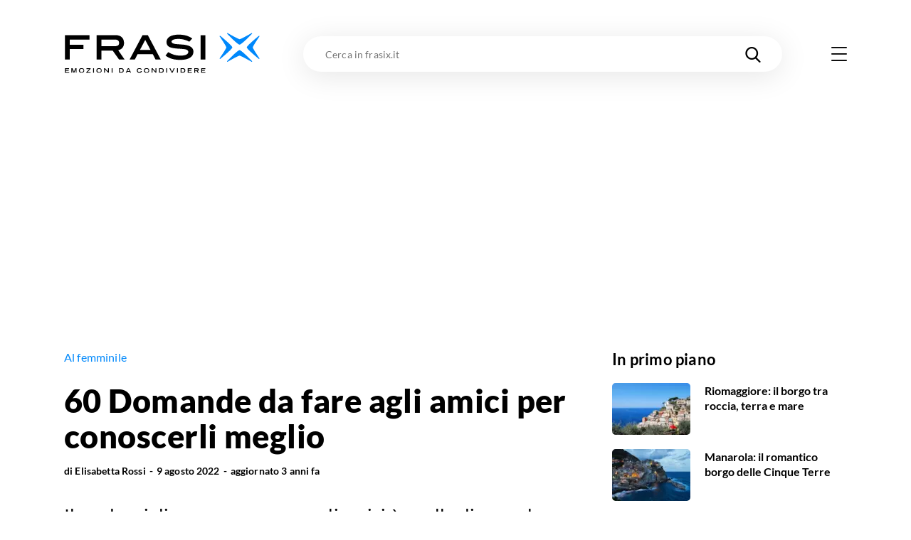

--- FILE ---
content_type: text/html; charset=utf-8
request_url: https://frasix.it/2022/08/09/domande-da-fare-agli-amici
body_size: 37922
content:
<!DOCTYPE html><html lang="it"><head><meta charSet="utf-8"/><meta name="viewport" content="width=device-width"/><meta property="fb:app_id" content="1740793402730665"/><meta property="og:locale" content="it_IT"/><meta property="og:site_name" content="FrasiX"/><link rel="apple-touch-icon" sizes="180x180" href="/favicons/apple-touch-icon.png"/><link rel="icon" type="image/png" sizes="32x32" href="/favicons/favicon-32x32.png"/><link rel="icon" type="image/png" sizes="16x16" href="/favicons/favicon-16x16.png"/><link rel="manifest" href="/site.webmanifest.json"/><link rel="mask-icon" href="/favicons/safari-pinned-tab.svg" color="#0289fb"/><meta name="msapplication-TileColor" content="#0289fb"/><meta name="msapplication-TileImage" content="/favicons/mstile-144x144.png"/><meta name="theme-color" content="#0289fb"/><title>Le migliori domande da fare agli amici per conoscerli meglio</title><meta name="robots" content="index,follow"/><meta name="googlebot" content="index,follow"/><meta name="description" content="Ecco per te 60 domande da fare agli amici sull&#x27;amore, il sesso, loro stessi per portare alla luce i loro lati più nascosti. Leggile subito!"/><meta property="og:title" content="Le migliori domande da fare agli amici per conoscerli meglio"/><meta property="og:description" content="Ecco per te 60 domande da fare agli amici sull&#x27;amore, il sesso, loro stessi per portare alla luce i loro lati più nascosti. Leggile subito!"/><meta property="og:url" content="https://frasix.it/2022/08/09/domande-da-fare-agli-amici"/><meta property="og:type" content="article"/><meta property="article:published_time" content="2022-08-09T08:18:00Z"/><meta property="article:modified_time" content="2022-08-09T08:23:00.3Z"/><meta property="article:author" content="https://www.facebook.com/elisabettarossibrizzi/"/><meta property="article:section" content="Al femminile"/><meta property="og:image" content="https://cdn.frasix.it/image/frasix/6f5a78e2-fb7d-4bb0-b0ec-ba19e74ae969/domande-da-fare-agli-amici-pexels-thoma-boehi-1685371-1200x630.jpg"/><meta property="og:image:alt" content="Copertina Domande da fare agli amici"/><meta property="og:image:width" content="1200"/><meta property="og:image:height" content="630"/><link rel="canonical" href="https://frasix.it/2022/08/09/domande-da-fare-agli-amici"/><script type="application/ld+json">{
    "@context": "https://schema.org",
    "@type": "Article",
    "mainEntityOfPage": {
      "@type": "WebPage",
      "@id": "https://frasix.it/2022/08/09/domande-da-fare-agli-amici"
    },
    "headline": "60 Domande da fare agli amici per conoscerli meglio",
    "image": [
      "https://cdn.frasix.it/image/frasix/6f5a78e2-fb7d-4bb0-b0ec-ba19e74ae969/domande-da-fare-agli-amici-pexels-thoma-boehi-1685371-1080x1080.jpg","https://cdn.frasix.it/image/frasix/6f5a78e2-fb7d-4bb0-b0ec-ba19e74ae969/domande-da-fare-agli-amici-pexels-thoma-boehi-1685371-1920x1080.jpg","https://cdn.frasix.it/image/frasix/6f5a78e2-fb7d-4bb0-b0ec-ba19e74ae969/domande-da-fare-agli-amici-pexels-thoma-boehi-1685371-1440x1080.jpg"
     ],
    "datePublished": "2022-08-09T08:18:00Z",
    "dateModified": "2022-08-09T08:23:00.3Z",
    "author": {"@type": "Person","name": "Elisabetta Rossi"},
    "publisher": {
      "@type": "Organization",
      "name": "FrasiX",
      "logo": {
        "@type": "ImageObject",
        "url": "https://frasix.it/assets/frasix.png"
      }
    },
    "description": "Ecco per te 60 domande da fare agli amici sull'amore, il sesso, loro stessi per portare alla luce i loro lati più nascosti. Leggile subito!"
  }</script><script type="application/ld+json">{
    "@context": "https://schema.org",
    "@type": "BreadcrumbList",
    "itemListElement": [
      {
        "@type": "ListItem",
        "position": 1,
        "item": {
          "@id": "https://frasix.it/al-femminile",
          "name": "Al femminile"
        }
      }
     ]
  }</script><meta name="next-head-count" content="32"/><link rel="preconnect" href="https://www.googletagmanager.com"/><link rel="dns-prefetch" href="https://www.googletagmanager.com"/><link rel="preconnect" href="https://cdn.frasix.it"/><link rel="dns-prefetch" href="https://cdn.frasix.it"/><link rel="preload" href="/fonts/lato-regular-webfont.woff2" as="font" type="font/woff2" crossorigin=""/><link rel="preload" href="/fonts/lato-italic-webfont.woff2" as="font" type="font/woff2" crossorigin=""/><link rel="preload" href="/fonts/lato-bold-webfont.woff2" as="font" type="font/woff2" crossorigin=""/><link rel="preload" href="/fonts/lato-bolditalic-webfont.woff2" as="font" type="font/woff2" crossorigin=""/><link rel="preload" href="/fonts/lato-black-webfont.woff2" as="font" type="font/woff2" crossorigin=""/><link rel="preload" href="/fonts/fontello.woff2?884614" as="font" type="font/woff2" crossorigin=""/><script id="google-tag-manager" data-nscript="beforeInteractive">
                (function(w,d,s,l,i){w[l]=w[l]||[];w[l].push({'gtm.start':
                new Date().getTime(),event:'gtm.js'});var f=d.getElementsByTagName(s)[0],
                j=d.createElement(s),dl=l!='dataLayer'?'&l='+l:'';j.async=true;j.src=
                'https://www.googletagmanager.com/gtm.js?id='+i+dl;f.parentNode.insertBefore(j,f);
                })(window,document,'script','dataLayer','GTM-WX9ZHR6V');
            </script><link rel="preload" href="/_next/static/css/a2fec7097d6ef13f.css" as="style"/><link rel="stylesheet" href="/_next/static/css/a2fec7097d6ef13f.css" data-n-g=""/><noscript data-n-css=""></noscript><script defer="" nomodule="" src="/_next/static/chunks/polyfills-c67a75d1b6f99dc8.js"></script><script src="/_next/static/chunks/webpack-193c42710e248047.js" defer=""></script><script src="/_next/static/chunks/framework-f44ba79936f400b5.js" defer=""></script><script src="/_next/static/chunks/main-5e8b8fd23357a67c.js" defer=""></script><script src="/_next/static/chunks/pages/_app-8354fc6f31623054.js" defer=""></script><script src="/_next/static/chunks/6150-80f7f6754ce024b3.js" defer=""></script><script src="/_next/static/chunks/5675-16969844b125457f.js" defer=""></script><script src="/_next/static/chunks/5196-019a6bd3412363fd.js" defer=""></script><script src="/_next/static/chunks/152-7211663bc7591be7.js" defer=""></script><script src="/_next/static/chunks/4658-3a32787991f969a0.js" defer=""></script><script src="/_next/static/chunks/5684-6b590dae7efd7a58.js" defer=""></script><script src="/_next/static/chunks/3315-da453e70c1118877.js" defer=""></script><script src="/_next/static/chunks/6993-dc172fe3634201c8.js" defer=""></script><script src="/_next/static/chunks/pages/%5Byear%5D/%5Bmonth%5D/%5Bday%5D/%5BpostSlug%5D-d730d4ec198157de.js" defer=""></script><script src="/_next/static/aZlY2Lel98b4-HuO2Evl6/_buildManifest.js" defer=""></script><script src="/_next/static/aZlY2Lel98b4-HuO2Evl6/_ssgManifest.js" defer=""></script><style id="__jsx-3176112667">@charset "UTF-8";:root{--color-primary:#0289fb;--color-primary-darker:#02124b;--color-secondary:#f5bc43;--color-tertiary:#4fc871;--color-tertiary-darker:#36ae58;--color-grey:#e9e9e9;--container:1140px;--container-max:1320px;--container-padding:15px;--cubic-easing:cubic-bezier(0.86,0,0.07,1);--box-shadow:0 1px 5px 0 rgba(0,0,0,0.1);--box-shadow-max:0px 5px 40px 0 rgba(0,0,0,0.1);--border-radius:10px;--background-placeholder:#ddd;--margin:30px;--margin-max:55px;--column-dx:330px;}@media only screen and (min-width:768px){:root{--container-padding:20px;--margin:45px;--margin-max:85px;}}@media only screen and (min-width:980px){:root{--margin:60px;--margin-max:125px;}}html{font-size:100%;-webkit-font-smoothing:antialiased;-moz-osx-font-smoothing:grayscale;-ms-text-size-adjust:100%;-webkit-text-size-adjust:100%;}html.no-scroll{overflow:hidden;}body{color:#000;font-family:"Lato Regular",sans-serif;min-height:100vh;min-height:-webkit-fill-available;min-width:320px;margin:0 auto;-webkit-font-smoothing:antialiased;-moz-osx-font-smoothing:grayscale;}html.no-scroll body{overflow:hidden;}body:not(.body--withskin){overflow-x:hidden;}body.body--withskin{--container-max:1100px;margin-left:auto;margin-right:auto;max-width:1100px;}@media only screen and (min-width:1281px){body.body--withskin{margin-top:120px;}}body.body--withskin #gpt-slot-1,body.body--withskin main,body.body--withskin #__next{background-color:#fff;}::-moz-selection{background:#b3d4fc;text-shadow:none;}::selection{background:#b3d4fc;text-shadow:none;}hr{display:block;height:1px;border:0;border-top:1px solid #ccc;margin:1em 0;padding:0;}audio,canvas,iframe,img,svg,video{vertical-align:middle;}fieldset{border:0;margin:0;padding:0;}a[href],button{touch-action:manipulation;}a{-webkit-text-decoration:none;text-decoration:none;color:inherit;}input::-moz-focus-inner{border:0;}ul{list-style-type:none;padding:0;margin:0;}h1,h2,h3,h4,h5,h6,figure{font-weight:400;margin:0;}b,strong{font-weight:400;}*,*:before,*:after{box-sizing:border-box;}img{image-orientation:from-image;-ms-interpolation-mode:bicubic;}input,select,textarea,button{font-family:"Lato Regular",sans-serif;}textarea{box-sizing:border-box;resize:vertical;}table{border-collapse:collapse;border-spacing:0;}button{padding:0;-webkit-appearance:none;-moz-appearance:none;-webkit-appearance:none;-moz-appearance:none;appearance:none;border:0;border-radius:0;background:transparent;line-height:1;cursor:pointer;}button:focus{outline:none;}[class^=icon-]:before,[class*=" icon-"]:before{margin:0;width:auto;}.visuallyhidden{border:0;-webkit-clip:rect(0 0 0 0);clip:rect(0 0 0 0);height:1px;margin:-1px;overflow:hidden;padding:0;position:absolute;width:1px;}.visuallyhidden.focusable:active,.visuallyhidden.focusable:focus{-webkit-clip:auto;clip:auto;height:auto;margin:0;overflow:visible;position:static;width:auto;}.slider.swiper{display:-webkit-box;display:-webkit-flex;display:-ms-flexbox;display:flex;-webkit-flex-direction:column;-ms-flex-direction:column;flex-direction:column;position:static;}@media only screen and (max-width:767px){.slider.swiper{overflow:visible;}}.slider.swiper.swiper-horizontal .swiper-button-prev,.slider.swiper.swiper-horizontal .swiper-button-next,.slider.swiper.swiper-horizontal .swiper-pagination{opacity:1;}.slider.swiper .swiper-button-prev,.slider.swiper .swiper-button-next{background-color:#fff;border-radius:50%;box-shadow:0px 1px 30px 0 rgba(0,0,0,0.1);height:53px;margin-top:0;opacity:0;-webkit-transform:translateY(-50%);-ms-transform:translateY(-50%);transform:translateY(-50%);width:53px;}@media only screen and (max-width:1279px){.slider.swiper .swiper-button-prev,.slider.swiper .swiper-button-next{display:none;}}@media only screen and (min-width:1366px){.slider.swiper .swiper-button-prev,.slider.swiper .swiper-button-next{height:63px;width:63px;}}.slider.swiper .swiper-button-prev:after,.slider.swiper .swiper-button-next:after{color:#000;font-size:22px;-webkit-transition:color 0.3s ease;transition:color 0.3s ease;}@media only screen and (min-width:1366px){.slider.swiper .swiper-button-prev:after,.slider.swiper .swiper-button-next:after{font-size:27px;}}.slider.swiper .swiper-button-prev.swiper-button-disabled,.slider.swiper .swiper-button-next.swiper-button-disabled{display:none;}.no-touchevents .slider.swiper .swiper-button-prev:hover:after,.no-touchevents .slider.swiper .swiper-button-next:hover:after{color:var(--color-primary);}.slider.swiper .swiper-button-prev{left:0;-webkit-transform:translate(-50%,-50%);-ms-transform:translate(-50%,-50%);transform:translate(-50%,-50%);}.slider.swiper .swiper-button-prev:after{content:"\e803";font-family:"fontello";}.slider.swiper .swiper-button-next{right:0;-webkit-transform:translate(50%,-50%);-ms-transform:translate(50%,-50%);transform:translate(50%,-50%);}.slider.swiper .swiper-button-next:after{content:"\e804";font-family:"fontello";}.slider.swiper .swiper-pagination{opacity:0;}.slider.swiper .swiper-scrollbar{background-color:#ecebeb;border-radius:2px;height:3px;margin-top:15px;-webkit-order:5;-ms-flex-order:5;order:5;position:static;width:100%;}@media only screen and (max-width:767px){.slider.swiper .swiper-scrollbar{width:calc(100% + 25px);}}@media only screen and (min-width:1280px){.slider.swiper .swiper-scrollbar{display:none;}}.slider.swiper .swiper-scrollbar>.swiper-scrollbar-drag{background-color:var(--color-primary);height:100%;}.container{margin:0 auto;max-width:var(--container);width:100%;}.container.container--max{max-width:var(--container-max);}.container.container--withpadding{padding:0 var(--container-padding);}@media only screen and (min-width:1100px){.body--withskin .content__outofcontainer .container{max-width:calc(var(--container) - var(--container-padding) * 2);}}@media only screen and (min-width:1280px){.body--withskin .post__sticky .container{max-width:calc(var(--container) - var(--container-padding) * 4 - 15px);}}.page{padding-bottom:var(--margin-max);}@media only screen and (max-width:979px){.page__inner{margin:0 calc(var(--container-padding) * -1);overflow:hidden;padding:0 var(--container-padding) 5px;}}.page__header{margin-top:20px;position:relative;z-index:10;}@media only screen and (min-width:768px){.page__header{margin-top:30px;}}@media only screen and (min-width:980px){.page__header{margin-top:40px;}}@media only screen and (max-width:767px){.page__header.page__header--withillustration{margin-bottom:150px;}}@media only screen and (min-width:768px){.page__header.page__header--withillustration{min-height:150px;}}@media only screen and (min-width:768px){.page__header.page__header--withillustration h1,.page__header.page__header--withillustration .page__header-text{width:50%;}}@media only screen and (min-width:980px){.page__header.page__header--withillustration h1,.page__header.page__header--withillustration .page__header-text{width:43%;}}.page__header .page__header-image{border-radius:50%;display:inline-block;-webkit-flex-shrink:0;-ms-flex-negative:0;flex-shrink:0;height:60px;margin-right:15px;overflow:hidden;width:60px;}@media only screen and (min-width:768px){.page__header .page__header-image{height:80px;margin-right:25px;width:80px;}}.page__header h1{font-family:"Lato Bold",sans-serif;font-size:28px;-webkit-letter-spacing:0.28px;-moz-letter-spacing:0.28px;-ms-letter-spacing:0.28px;letter-spacing:0.28px;line-height:1.13;}@media only screen and (min-width:768px){.page__header h1{font-size:37px;-webkit-letter-spacing:0.37px;-moz-letter-spacing:0.37px;-ms-letter-spacing:0.37px;letter-spacing:0.37px;}}@media only screen and (min-width:980px){.page__header h1{font-size:45px;-webkit-letter-spacing:0.45px;-moz-letter-spacing:0.45px;-ms-letter-spacing:0.45px;letter-spacing:0.45px;}}.page__header h1 mark{background:none;color:var(--color-primary);}.page__header .button{margin-top:15px;}@media only screen and (min-width:768px){.page__header .button{margin-top:25px;}}.page__header-text{font-size:17px;-webkit-letter-spacing:0.17px;-moz-letter-spacing:0.17px;-ms-letter-spacing:0.17px;letter-spacing:0.17px;line-height:1.6;margin-top:15px;}@media only screen and (min-width:768px){.page__header-text{font-size:18px;-webkit-letter-spacing:0.18px;-moz-letter-spacing:0.18px;-ms-letter-spacing:0.18px;letter-spacing:0.18px;margin-top:20px;}}.page__body{margin-top:var(--margin);position:relative;z-index:5;}.page__columns{display:-webkit-box;display:-webkit-flex;display:-ms-flexbox;display:flex;}@media only screen and (max-width:979px){.page__columns{-webkit-flex-direction:column;-ms-flex-direction:column;flex-direction:column;}}.page__column--sx{padding-top:var(--margin);position:relative;width:100%;z-index:10;}@media only screen and (min-width:980px){.page__column--sx{-webkit-flex:0 0 auto;-ms-flex:0 0 auto;flex:0 0 auto;width:calc(100% - var(--column-dx));}}@media only screen and (min-width:980px){.page__column--sx:not(:only-child){padding-right:35px;}}@media only screen and (min-width:1280px){.page__column--sx:not(:only-child){padding-right:55px;}}.page--article .page__column--sx,.page--quote .page__column--sx{padding-top:20px;}@media only screen and (min-width:768px){.page--article .page__column--sx,.page--quote .page__column--sx{padding-top:30px;}}@media only screen and (min-width:980px){.page--article .page__column--sx,.page--quote .page__column--sx{padding-top:40px;}}.page__column--dx{-webkit-flex:0 0 auto;-ms-flex:0 0 auto;flex:0 0 auto;padding-top:var(--margin);}@media only screen and (max-width:979px){.page__column--dx{display:none;-webkit-order:-1;-ms-flex-order:-1;order:-1;}}@media only screen and (min-width:980px){.page__column--dx{width:var(--column-dx);}}@media only screen and (min-width:980px){.page__column--dx.is-sticky{-webkit-align-self:flex-start;-ms-flex-item-align:start;align-self:flex-start;position:-webkit-sticky;position:sticky;top:70px;}}.page--article .page__column--dx,.page--quote .page__column--dx{padding-top:20px;}@media only screen and (min-width:768px){.page--article .page__column--dx,.page--quote .page__column--dx{padding-top:30px;}}@media only screen and (min-width:980px){.page--article .page__column--dx,.page--quote .page__column--dx{padding-top:40px;}}.page__sentinel{height:5px;}.content__outofcolumn{background-color:#fff;width:calc(100vw - var(--container-padding) * 2);}@media only screen and (min-width:1140px){.content__outofcolumn{width:calc(var(--container) - var(--container-padding) * 2);}}@media only screen and (min-width:1100px){.body--withskin .content__outofcolumn{margin-left:calc(var(--container-padding) * -1);padding:0 var(--container-padding);}}@media only screen and (max-width:1139px){.content__outofcontainer{margin-left:calc(var(--container-padding) * -1);margin-right:calc(var(--container-padding) * -1);width:100vw;}}@media only screen and (min-width:1140px){.content__outofcontainer{left:50%;max-width:var(--container-max);position:relative;-webkit-transform:translateX(-50%);-ms-transform:translateX(-50%);transform:translateX(-50%);width:100vw;}}.content__outofcontainer+.button{padding-top:15px;}@media only screen and (min-width:768px){.content__outofcontainer+.button{padding-top:30px;}}@media only screen and (max-width:1319px){.content__outofcontainer>div>div{border-radius:0 !important;}}.section:not(:first-child){margin-top:var(--margin);}.content__inner .section{margin:var(--margin) 0;}.content__inner .section:first-child{margin-top:0;}.content__inner .section:last-child{margin-bottom:0;}.section__header{margin-bottom:20px;}@media only screen and (min-width:768px){.section__header{margin-bottom:35px;}}.section__header.section__header--withillustration{margin-bottom:0;margin-top:var(--margin-max);max-width:230px;min-height:180px;}@media only screen and (min-width:768px){.section__header.section__header--withillustration{max-width:300px;min-height:130px;}}@media only screen and (min-width:980px){.section__header.section__header--withillustration{max-width:345px;min-height:150px;}}@media only screen and (min-width:1280px){.section__header.section__header--withillustration{max-width:360px;}}.section__header h2,.section__header h3{font-family:"Lato Bold",sans-serif;font-size:23px;-webkit-letter-spacing:0.23px;-moz-letter-spacing:0.23px;-ms-letter-spacing:0.23px;letter-spacing:0.23px;line-height:1.17;}@media only screen and (min-width:768px){.section__header h2,.section__header h3{font-size:29px;-webkit-letter-spacing:0.29px;-moz-letter-spacing:0.29px;-ms-letter-spacing:0.29px;letter-spacing:0.29px;}}@media only screen and (min-width:980px){.section__header h2,.section__header h3{font-size:35px;-webkit-letter-spacing:0.35px;-moz-letter-spacing:0.35px;-ms-letter-spacing:0.35px;letter-spacing:0.35px;}}.section__header h2 mark,.section__header h3 mark{background:none;color:var(--color-primary);-webkit-transition:color 0.3s ease;transition:color 0.3s ease;}.no-touchevents .section__header h2 a:hover mark,.no-touchevents .section__header h3 a:hover mark{color:var(--color-primary-darker);}.section__header h2 span,.section__header h3 span{font-family:"Lato Regular",sans-serif;font-size:15px;-webkit-letter-spacing:0.15px;-moz-letter-spacing:0.15px;-ms-letter-spacing:0.15px;letter-spacing:0.15px;}@media only screen and (min-width:768px){.section__header h2 span,.section__header h3 span{font-size:19px;-webkit-letter-spacing:0.19px;-moz-letter-spacing:0.19px;-ms-letter-spacing:0.19px;letter-spacing:0.19px;}}@media only screen and (min-width:980px){.section__header h2 span,.section__header h3 span{font-size:25px;-webkit-letter-spacing:0.25px;-moz-letter-spacing:0.25px;-ms-letter-spacing:0.25px;letter-spacing:0.25px;}}.section__slider{position:relative;}.section__slider>.button{padding-top:15px;position:relative;z-index:10;}@media only screen and (min-width:768px){.section__slider>.button{padding-top:30px;}}.page--static .rich-txt>.rich-txt__section{margin-top:var(--margin);}.rich-txt p a:not([class*=icon-]),.rich-txt>ul a:not([class*=icon-]),.rich-txt>.rich-txt__section>ul a:not([class*=icon-]),.rich-txt>ol a:not([class*=icon-]),.rich-txt>.rich-txt__section>ol a:not([class*=icon-]),.rich-txt h2 a:not([class*=icon-]),.rich-txt h3 a:not([class*=icon-]),.rich-txt h4 a:not([class*=icon-]),.rich-txt table a:not([class*=icon-]){border-bottom:2px solid var(--color-secondary);color:var(--color-primary);padding-bottom:1px;-webkit-text-decoration:underline;text-decoration:underline;-webkit-transition:opacity 0.3s ease;transition:opacity 0.3s ease;}.rich-txt p a:not([class*=icon-]):not([class*=icon-]),.rich-txt>ul a:not([class*=icon-]):not([class*=icon-]),.rich-txt>.rich-txt__section>ul a:not([class*=icon-]):not([class*=icon-]),.rich-txt>ol a:not([class*=icon-]):not([class*=icon-]),.rich-txt>.rich-txt__section>ol a:not([class*=icon-]):not([class*=icon-]),.rich-txt h2 a:not([class*=icon-]):not([class*=icon-]),.rich-txt h3 a:not([class*=icon-]):not([class*=icon-]),.rich-txt h4 a:not([class*=icon-]):not([class*=icon-]),.rich-txt table a:not([class*=icon-]):not([class*=icon-]){-webkit-text-decoration:none;text-decoration:none;}.no-touchevents .rich-txt p a:not([class*=icon-]):hover,.no-touchevents .rich-txt>ul a:not([class*=icon-]):hover,.no-touchevents .rich-txt>.rich-txt__section>ul a:not([class*=icon-]):hover,.no-touchevents .rich-txt>ol a:not([class*=icon-]):hover,.no-touchevents .rich-txt>.rich-txt__section>ol a:not([class*=icon-]):hover,.no-touchevents .rich-txt h2 a:not([class*=icon-]):hover,.no-touchevents .rich-txt h3 a:not([class*=icon-]):hover,.no-touchevents .rich-txt h4 a:not([class*=icon-]):hover,.no-touchevents .rich-txt table a:not([class*=icon-]):hover{opacity:0.7;}@media only screen and (min-width:768px){.rich-txt p a:not([class*=icon-]),.rich-txt>ul a:not([class*=icon-]),.rich-txt>.rich-txt__section>ul a:not([class*=icon-]),.rich-txt>ol a:not([class*=icon-]),.rich-txt>.rich-txt__section>ol a:not([class*=icon-]),.rich-txt h2 a:not([class*=icon-]),.rich-txt h3 a:not([class*=icon-]),.rich-txt h4 a:not([class*=icon-]),.rich-txt table a:not([class*=icon-]){padding-bottom:2px;}}.rich-txt p a[class*=icon-],.rich-txt>ul a[class*=icon-],.rich-txt>.rich-txt__section>ul a[class*=icon-],.rich-txt>ol a[class*=icon-],.rich-txt>.rich-txt__section>ol a[class*=icon-],.rich-txt h2 a[class*=icon-],.rich-txt h3 a[class*=icon-],.rich-txt h4 a[class*=icon-],.rich-txt table a[class*=icon-]{color:var(--color-primary);-webkit-transition:color 0.3s ease;transition:color 0.3s ease;}.no-touchevents .rich-txt p a[class*=icon-]:hover,.no-touchevents .rich-txt>ul a[class*=icon-]:hover,.no-touchevents .rich-txt>.rich-txt__section>ul a[class*=icon-]:hover,.no-touchevents .rich-txt>ol a[class*=icon-]:hover,.no-touchevents .rich-txt>.rich-txt__section>ol a[class*=icon-]:hover,.no-touchevents .rich-txt h2 a[class*=icon-]:hover,.no-touchevents .rich-txt h3 a[class*=icon-]:hover,.no-touchevents .rich-txt h4 a[class*=icon-]:hover,.no-touchevents .rich-txt table a[class*=icon-]:hover{color:var(--color-primary-darker);}.rich-txt p i,.rich-txt>ul i,.rich-txt>.rich-txt__section>ul i,.rich-txt>ol i,.rich-txt>.rich-txt__section>ol i,.rich-txt h2 i,.rich-txt h3 i,.rich-txt h4 i,.rich-txt table i{font-family:"Lato Italic",sans-serif;}.rich-txt p i strong,.rich-txt>ul i strong,.rich-txt>.rich-txt__section>ul i strong,.rich-txt>ol i strong,.rich-txt>.rich-txt__section>ol i strong,.rich-txt h2 i strong,.rich-txt h3 i strong,.rich-txt h4 i strong,.rich-txt table i strong{font-family:"Lato Bold Italic",sans-serif;}.rich-txt p strong,.rich-txt>ul strong,.rich-txt>.rich-txt__section>ul strong,.rich-txt>ol strong,.rich-txt>.rich-txt__section>ol strong,.rich-txt h2 strong,.rich-txt h3 strong,.rich-txt h4 strong,.rich-txt table strong{font-family:"Lato Bold",sans-serif;}.rich-txt p strong i,.rich-txt>ul strong i,.rich-txt>.rich-txt__section>ul strong i,.rich-txt>ol strong i,.rich-txt>.rich-txt__section>ol strong i,.rich-txt h2 strong i,.rich-txt h3 strong i,.rich-txt h4 strong i,.rich-txt table strong i{font-family:"Lato Bold Italic",sans-serif;}.rich-txt p mark,.rich-txt>ul mark,.rich-txt>.rich-txt__section>ul mark,.rich-txt>ol mark,.rich-txt>.rich-txt__section>ol mark,.rich-txt h2 mark,.rich-txt h3 mark,.rich-txt h4 mark,.rich-txt table mark{background-color:var(--color-secondary);padding:0 2px;}.rich-txt p u,.rich-txt>ul u,.rich-txt>.rich-txt__section>ul u,.rich-txt>ol u,.rich-txt>.rich-txt__section>ol u,.rich-txt h2 u,.rich-txt h3 u,.rich-txt h4 u,.rich-txt table u{box-shadow:inset 0 -3px var(--color-primary);-webkit-text-decoration:none;text-decoration:none;}.rich-txt p:first-child{margin-top:0;}.rich-txt p:last-child{margin-bottom:0;}.rich-txt p+ul,.rich-txt p+ol{margin-top:-0.6em;}.rich-txt p>a[class*=icon-]:not(:last-of-type){margin-right:25px;}@media only screen and (min-width:768px){.rich-txt p>a[class*=icon-]:not(:last-of-type){margin-right:35px;}}.rich-txt>ul,.rich-txt>.rich-txt__section>ul,.rich-txt>ol,.rich-txt>.rich-txt__section>ol{margin-left:0;padding-left:1em;}.rich-txt>ul ul,.rich-txt>ul ol,.rich-txt>.rich-txt__section>ul ul,.rich-txt>.rich-txt__section>ul ol,.rich-txt>ol ul,.rich-txt>ol ol,.rich-txt>.rich-txt__section>ol ul,.rich-txt>.rich-txt__section>ol ol{padding-left:1em;}.rich-txt>ul ul ul,.rich-txt>ul ul ol,.rich-txt>ul ol ul,.rich-txt>ul ol ol,.rich-txt>.rich-txt__section>ul ul ul,.rich-txt>.rich-txt__section>ul ul ol,.rich-txt>.rich-txt__section>ul ol ul,.rich-txt>.rich-txt__section>ul ol ol,.rich-txt>ol ul ul,.rich-txt>ol ul ol,.rich-txt>ol ol ul,.rich-txt>ol ol ol,.rich-txt>.rich-txt__section>ol ul ul,.rich-txt>.rich-txt__section>ol ul ol,.rich-txt>.rich-txt__section>ol ol ul,.rich-txt>.rich-txt__section>ol ol ol{padding-left:2em;}.rich-txt>ul,.rich-txt>.rich-txt__section>ul{list-style:disc;}.rich-txt>ul ul,.rich-txt>.rich-txt__section>ul ul{list-style:circle;}.rich-txt>ul ol,.rich-txt>.rich-txt__section>ul ol{list-style:decimal;}.rich-txt>ol ul,.rich-txt>.rich-txt__section>ol ul{list-style:disc;}.rich-txt>ol ol,.rich-txt>.rich-txt__section>ol ol{list-style:lower-latin;}.rich-txt>h2,.rich-txt .rich-txt__section>h2,.rich-txt>h3,.rich-txt .rich-txt__section>h3,.rich-txt>h4,.rich-txt .rich-txt__section>h4{font-family:"Lato Bold",sans-serif;}.rich-txt>h2,.rich-txt .rich-txt__section>h2{font-size:21px;-webkit-letter-spacing:0.21px;-moz-letter-spacing:0.21px;-ms-letter-spacing:0.21px;letter-spacing:0.21px;}@media only screen and (min-width:768px){.rich-txt>h2,.rich-txt .rich-txt__section>h2{font-size:25px;-webkit-letter-spacing:0.25px;-moz-letter-spacing:0.25px;-ms-letter-spacing:0.25px;letter-spacing:0.25px;}}.rich-txt>h3,.rich-txt .rich-txt__section>h3,.rich-txt>h4,.rich-txt .rich-txt__section>h4{font-size:18px;-webkit-letter-spacing:0.18px;-moz-letter-spacing:0.18px;-ms-letter-spacing:0.18px;letter-spacing:0.18px;}.rich-txt>img{display:block;height:auto;max-width:100%;}.rich-txt .video__wrapper{border-radius:var(--border-radius);height:0;overflow:hidden;padding-bottom:56.25%;position:relative;}.rich-txt .video__wrapper iframe{height:100%;left:0;position:absolute;top:0;width:100%;}.rich-txt .table__wrapper{margin:1em 0;}@media only screen and (max-width:767px){.rich-txt .table__wrapper{overflow-y:auto;position:relative;}}.rich-txt table{border:1px solid var(--color-primary);width:100%;}.rich-txt table th,.rich-txt table td{padding:10px;}@media only screen and (min-width:768px){.rich-txt table th,.rich-txt table td{padding:10px 15px;}}.rich-txt table th{background-color:var(--color-primary);border-right-color:var(--color-primary);color:#fff;text-align:left;}@media only screen and (max-width:767px){.rich-txt table th{font-size:16px;line-height:1.2;}}.rich-txt table td{vertical-align:top;}@media only screen and (max-width:767px){.rich-txt table td{font-size:14px;line-height:1;}}.rich-txt table td:first-child,.rich-txt table td:last-child{width:100px;}@media only screen and (min-width:768px){.rich-txt table td:first-child,.rich-txt table td:last-child{width:250px;}}.banner{margin:calc(var(--margin) - 10px) 0 0;min-height:310px;padding:20px 0 5px;position:relative;width:100%;}@media only screen and (min-width:768px){.banner{padding:20px 0;}}.banner:not(.banner--incontent):before,.banner.banner--incontent>div:before{color:#bcbfc5;content:"Pubblicità";display:block;font-family:"Lato Bold",sans-serif;font-size:8px;-webkit-letter-spacing:0.24px;-moz-letter-spacing:0.24px;-ms-letter-spacing:0.24px;letter-spacing:0.24px;position:absolute;text-align:center;text-transform:uppercase;top:6px;width:100%;}@media only screen and (max-width:979px){.banner.banner--incontent{left:50%;margin-left:-50vw;position:relative;width:100vw;}}.banner.banner--incontent{min-height:480px;padding:0;}.banner.banner--incontent>div{display:-webkit-box;display:-webkit-flex;display:-ms-flexbox;display:flex;-webkit-box-pack:center;-webkit-justify-content:center;-ms-flex-pack:center;justify-content:center;padding:20px 0 5px;position:-webkit-sticky;position:sticky;top:80px;z-index:80;}@media only screen and (min-width:768px){.banner.banner--incontent>div{padding:20px 0;top:110px;}}.page__column--dx .banner:first-child{margin-top:0;}.page__column--dx .banner:last-child{margin-bottom:0;}.page:not(.page--home) .banner:first-child{margin-top:0;}</style><style id="__jsx-69447177">.logo.jsx-69447177{-webkit-flex-shrink:0;-ms-flex-negative:0;flex-shrink:0;}@media only screen and (min-width:768px){.logo.logo--menu.jsx-69447177{display:none;}}.logo.jsx-69447177 img.jsx-69447177{display:block;height:auto;width:170px;}@media only screen and (min-width:768px){.logo.jsx-69447177 img.jsx-69447177{width:200px;}}@media only screen and (min-width:980px){.logo.jsx-69447177 img.jsx-69447177{width:276px;}}</style><style id="__jsx-2668951041">.searchinput.jsx-2668951041{background-color:#fff;height:40px;position:relative;width:100%;}@media only screen and (max-width:767px){.searchinput.jsx-2668951041{margin-top:20px;-webkit-order:3;-ms-flex-order:3;order:3;}}@media only screen and (min-width:768px){.searchinput.jsx-2668951041{height:45px;margin:0 45px 0 40px;}}@media only screen and (min-width:980px){.searchinput.jsx-2668951041{height:50px;margin:0 65px 0 60px;}}.search__box .searchinput.jsx-2668951041{margin:0;}.searchinput.jsx-2668951041>form.jsx-2668951041{height:100%;}.searchinput.jsx-2668951041 [type=search].jsx-2668951041{border:1px solid transparent;border-radius:25px;box-shadow:0px 6px 40px 0 rgba(0,0,0,0.1);font-family:"Lato Bold",sans-serif;font-size:12px;height:40px;-webkit-letter-spacing:0.12px;-moz-letter-spacing:0.12px;-ms-letter-spacing:0.12px;letter-spacing:0.12px;padding:0 40px 0 15px;position:relative;-webkit-transition:all 0.3s ease;transition:all 0.3s ease;-webkit-appearance:none;width:100%;z-index:15;}@media only screen and (min-width:768px){.searchinput.jsx-2668951041 [type=search].jsx-2668951041{font-size:14px;height:45px;-webkit-letter-spacing:0.14px;-moz-letter-spacing:0.14px;-ms-letter-spacing:0.14px;letter-spacing:0.14px;padding:0 55px 0 25px;}}@media only screen and (min-width:980px){.searchinput.jsx-2668951041 [type=search].jsx-2668951041{height:50px;padding:0 80px 0 30px;}}.search__box .searchinput.jsx-2668951041 [type=search].jsx-2668951041{border:none;border-radius:0;box-shadow:none;font-size:19px;-webkit-letter-spacing:0.19px;-moz-letter-spacing:0.19px;-ms-letter-spacing:0.19px;letter-spacing:0.19px;}@media only screen and (min-width:768px){.search__box .searchinput.jsx-2668951041 [type=search].jsx-2668951041{font-size:25px;-webkit-letter-spacing:0.25px;-moz-letter-spacing:0.25px;-ms-letter-spacing:0.25px;letter-spacing:0.25px;}}.search__box .searchinput.jsx-2668951041 [type=search]:focus.jsx-2668951041{box-shadow:none;}.searchinput.jsx-2668951041 [type=search]:focus.jsx-2668951041{border-color:var(--color-primary);box-shadow:0px 6px 40px 0 rgba(2,137,251,0.1);outline:none;}.searchinput.jsx-2668951041 [type=search]:focus.jsx-2668951041+button.jsx-2668951041{color:var(--color-primary);}.searchinput.jsx-2668951041 [type=search].jsx-2668951041::-webkit-input-placeholder{font-family:"Lato Regular",sans-serif;}.searchinput.jsx-2668951041 [type=search].jsx-2668951041:-ms-input-placeholder{font-family:"Lato Regular",sans-serif;}.searchinput.jsx-2668951041 [type=search].jsx-2668951041::-webkit-input-placeholder{font-family:"Lato Regular",sans-serif;}.searchinput.jsx-2668951041 [type=search].jsx-2668951041::-moz-placeholder{font-family:"Lato Regular",sans-serif;}.searchinput.jsx-2668951041 [type=search].jsx-2668951041:-ms-input-placeholder{font-family:"Lato Regular",sans-serif;}.searchinput.jsx-2668951041 [type=search].jsx-2668951041::placeholder{font-family:"Lato Regular",sans-serif;}.searchinput.jsx-2668951041 button.jsx-2668951041{background-color:#fff;border-radius:25px;color:#000;font-size:16px;height:calc(100% - 2px);position:absolute;right:2px;top:50%;-webkit-transform:translateY(-50%);-ms-transform:translateY(-50%);transform:translateY(-50%);-webkit-transition:color 0.3s ease;transition:color 0.3s ease;width:40px;z-index:15;}@media only screen and (min-width:768px){.searchinput.jsx-2668951041 button.jsx-2668951041{font-size:18px;right:5px;width:55px;}}@media only screen and (min-width:980px){.searchinput.jsx-2668951041 button.jsx-2668951041{font-size:22px;right:1px;width:80px;}}.searchinput.jsx-2668951041 button.jsx-2668951041:before{position:relative;top:1px;}.searchinput__box.jsx-2668951041{background-color:#fff;border-radius:25px;box-shadow:0px 6px 40px 0 rgba(0,0,0,0.1);display:none;font-size:12px;left:0;-webkit-letter-spacing:0.12px;-moz-letter-spacing:0.12px;-ms-letter-spacing:0.12px;letter-spacing:0.12px;padding:40px 15px 0;position:absolute;top:0;width:100%;z-index:10;}@media only screen and (min-width:768px){.searchinput__box.jsx-2668951041{font-size:16px;-webkit-letter-spacing:0.16px;-moz-letter-spacing:0.16px;-ms-letter-spacing:0.16px;letter-spacing:0.16px;padding:45px 25px 0;}}@media only screen and (min-width:980px){.searchinput__box.jsx-2668951041{padding:50px 30px 0;}}.searchinput__box.is-open.jsx-2668951041{display:block;}.searchinput__box.is-open.jsx-2668951041~input.jsx-2668951041{border:none;box-shadow:none;}.searchinput__box.is-open.jsx-2668951041~input.jsx-2668951041:focus{box-shadow:none;}.searchinput__box.jsx-2668951041 ul.jsx-2668951041{border-top:1px solid #e6e8ed;max-height:200px;padding:15px 0 25px;overflow-y:auto;}@media only screen and (min-width:768px){.searchinput__box.jsx-2668951041 ul.jsx-2668951041{max-height:300px;padding:20px 0 30px;}}@media only screen and (min-width:980px){.searchinput__box.jsx-2668951041 ul.jsx-2668951041{padding:30px 0 40px;}}.searchinput__box.jsx-2668951041 ul.jsx-2668951041 li.jsx-2668951041:not(:last-child){margin-bottom:10px;}@media only screen and (min-width:768px){.searchinput__box.jsx-2668951041 ul.jsx-2668951041 li.jsx-2668951041:not(:last-child){margin-bottom:20px;}}.searchinput__box.jsx-2668951041 ul.jsx-2668951041 li.jsx-2668951041 a.jsx-2668951041{-webkit-transition:color 0.3s ease;transition:color 0.3s ease;}.no-touchevents .searchinput__box.jsx-2668951041 ul.jsx-2668951041 li.jsx-2668951041 a.jsx-2668951041:hover{color:var(--color-primary);}</style><style id="__jsx-3312070947">.header.jsx-3312070947{background-color:#fff;-webkit-flex-shrink:0;-ms-flex-negative:0;flex-shrink:0;padding:15px 0;position:relative;z-index:82;}@media only screen and (min-width:768px){.header.jsx-3312070947{padding:30px 0;}}@media only screen and (min-width:980px){.header.jsx-3312070947{padding:45px 0;}}.header.jsx-3312070947>div.jsx-3312070947{-webkit-align-items:center;-webkit-box-align:center;-ms-flex-align:center;align-items:center;display:-webkit-box;display:-webkit-flex;display:-ms-flexbox;display:flex;height:100%;-webkit-box-pack:justify;-webkit-justify-content:space-between;-ms-flex-pack:justify;justify-content:space-between;}@media only screen and (max-width:767px){.header.jsx-3312070947>div.jsx-3312070947{-webkit-flex-wrap:wrap;-ms-flex-wrap:wrap;flex-wrap:wrap;}}.header__burger.jsx-3312070947{-webkit-align-items:center;-webkit-box-align:center;-ms-flex-align:center;align-items:center;display:-webkit-box;display:-webkit-flex;display:-ms-flexbox;display:flex;-webkit-flex-shrink:0;-ms-flex-negative:0;flex-shrink:0;font-size:17px;height:30px;-webkit-box-pack:center;-webkit-justify-content:center;-ms-flex-pack:center;justify-content:center;margin-right:-7px;-webkit-transition:color 0.3s ease;transition:color 0.3s ease;width:30px;}@media only screen and (min-width:768px){.header__burger.jsx-3312070947{font-size:22px;margin-right:-4px;}}.no-touchevents .header__burger.jsx-3312070947:hover{color:var(--color-primary);}</style><style id="__jsx-89954102">.header__sticky.jsx-89954102{-webkit-align-items:center;-webkit-box-align:center;-ms-flex-align:center;align-items:center;display:-webkit-box;display:-webkit-flex;display:-ms-flexbox;display:flex;position:fixed;right:var(--container-padding);top:25px;-webkit-transition:z-index 0s ease 0.3s;transition:z-index 0s ease 0.3s;z-index:79;}@media only screen and (min-width:768px){.header__sticky.jsx-89954102{top:40px;}}@media only screen and (min-width:1140px){.header__sticky.jsx-89954102{right:calc(50% - var(--container) / 2 + var(--container-padding));}}.header__sticky.is-active.jsx-89954102 .header__sticky-button.jsx-89954102{-webkit-transform:translateY(0);-ms-transform:translateY(0);transform:translateY(0);}.header__sticky.is-open.jsx-89954102{-webkit-transition:z-index 0s ease 0s;transition:z-index 0s ease 0s;z-index:81;}.header__sticky.is-open.jsx-89954102 .header__sticky-button.icon-search.jsx-89954102{background-color:var(--color-primary);color:#fff;}.no-touchevents .header__sticky.is-open.jsx-89954102 .header__sticky-button.icon-search.jsx-89954102:hover{color:#fff;}.header__sticky.is-open.jsx-89954102 .header__sticky-button.icon-search.jsx-89954102+button.jsx-89954102{opacity:0;pointer-events:none;}.header__sticky-button.jsx-89954102{-webkit-align-items:center;-webkit-box-align:center;-ms-flex-align:center;align-items:center;background-color:#fff;border:3px solid #fff;border-radius:50%;box-shadow:-1.7px 1px 60px 0 rgba(0,0,0,0.15);display:-webkit-box;display:-webkit-flex;display:-ms-flexbox;display:flex;font-size:18px;height:46px;-webkit-box-pack:center;-webkit-justify-content:center;-ms-flex-pack:center;justify-content:center;-webkit-transform:translateY(-200%);-ms-transform:translateY(-200%);transform:translateY(-200%);-webkit-transition:background-color 0.3s ease,color 0.3s ease,-webkit-transform 0.3s ease,opacity 0.3s ease;-webkit-transition:background-color 0.3s ease,color 0.3s ease,transform 0.3s ease,opacity 0.3s ease;transition:background-color 0.3s ease,color 0.3s ease,transform 0.3s ease,opacity 0.3s ease;width:46px;}@media only screen and (min-width:768px){.header__sticky-button.jsx-89954102{border:5px solid #fff;font-size:22px;height:60px;width:60px;}}.header__sticky-button.jsx-89954102:not(:last-child){margin-right:15px;}@media only screen and (min-width:768px){.header__sticky-button.jsx-89954102:not(:last-child){margin-right:30px;}}.header__sticky-button.jsx-89954102:first-child{-webkit-transition-delay:0.1s;transition-delay:0.1s;}.no-touchevents .header__sticky-button.jsx-89954102:hover{color:var(--color-primary);}.search__box.jsx-89954102{-webkit-backface-visibility:hidden;backface-visibility:hidden;background-color:#fff;height:100vh;height:-webkit-fill-available;left:0;opacity:0;overflow:hidden;padding:95px 0 100px;position:fixed;top:0;-webkit-transition:opacity 0.3s ease,visibility 0.3s ease,z-index 0s ease 0.3s;transition:opacity 0.3s ease,visibility 0.3s ease,z-index 0s ease 0.3s;visibility:hidden;width:100%;z-index:-79;}@media only screen and (min-width:768px){.search__box.jsx-89954102{padding:145px 0 100px;}}.search__box.is-open.jsx-89954102{-webkit-backface-visibility:visible;backface-visibility:visible;opacity:1;-webkit-transition:opacity 0.3s ease,visibility 0.3s ease,z-index 0s ease 0s;transition:opacity 0.3s ease,visibility 0.3s ease,z-index 0s ease 0s;visibility:visible;z-index:79;}.search__box.jsx-89954102>div{border-top:1px solid var(--color-grey);height:100%;padding-top:25px;overflow-y:auto;}@media only screen and (min-width:768px){.search__box.jsx-89954102>div{padding-top:40px;}}.search__box-close.jsx-89954102{-webkit-align-items:center;-webkit-box-align:center;-ms-flex-align:center;align-items:center;border:3px solid var(--color-grey);border-radius:50%;bottom:30px;display:-webkit-box;display:-webkit-flex;display:-ms-flexbox;display:flex;font-size:11px;height:40px;-webkit-box-pack:center;-webkit-justify-content:center;-ms-flex-pack:center;justify-content:center;left:50%;position:absolute;-webkit-transform:translateX(-50%) translateY(calc(100% + 30px));-ms-transform:translateX(-50%) translateY(calc(100% + 30px));transform:translateX(-50%) translateY(calc(100% + 30px));-webkit-transition:background-color 0.3s ease,border-color 0.3s ease,color 0.3s ease,-webkit-transform 0.3s ease 0s;-webkit-transition:background-color 0.3s ease,border-color 0.3s ease,color 0.3s ease,transform 0.3s ease 0s;transition:background-color 0.3s ease,border-color 0.3s ease,color 0.3s ease,transform 0.3s ease 0s;width:40px;}@media only screen and (min-width:768px){.search__box-close.jsx-89954102{font-size:16px;height:50px;width:50px;}}.search__box.is-open.jsx-89954102 .search__box-close.jsx-89954102{-webkit-transform:translateX(-50%) translateY(0%);-ms-transform:translateX(-50%) translateY(0%);transform:translateX(-50%) translateY(0%);-webkit-transition:background-color 0.3s ease,border-color 0.3s ease,color 0.3s ease,-webkit-transform 0.3s ease 0.15s;-webkit-transition:background-color 0.3s ease,border-color 0.3s ease,color 0.3s ease,transform 0.3s ease 0.15s;transition:background-color 0.3s ease,border-color 0.3s ease,color 0.3s ease,transform 0.3s ease 0.15s;}.no-touchevents .search__box-close.jsx-89954102:hover{background-color:var(--color-primary);border-color:var(--color-primary);color:#fff;}</style><style id="__jsx-986241380">.nav.jsx-986241380 a{font-size:20px;-webkit-letter-spacing:0.2px;-moz-letter-spacing:0.2px;-ms-letter-spacing:0.2px;letter-spacing:0.2px;line-height:1;-webkit-transition:color 0.3s ease;transition:color 0.3s ease;}.no-touchevents .nav.jsx-986241380 a:hover{color:var(--color-primary);}.nav__item.is-active a{color:var(--color-primary);}</style><style id="__jsx-1988280958">.nav.jsx-1988280958{margin:calc(var(--vh,1vh) * 5) 0 calc(var(--vh,1vh) * 8.5);}@media only screen and (min-width:768px){.nav.jsx-1988280958{margin:calc(var(--vh,1vh) * 6.5) 0 calc(var(--vh,1vh) * 9.5);}}@media only screen and (min-width:768px) and (min-height:900px){.nav.jsx-1988280958{margin:calc(var(--vh,1vh) * 8) 0;}}.nav.jsx-1988280958 .nav__item:not(:last-child){margin-bottom:calc(var(--vh,1vh) * 3.5);}@media only screen and (min-width:768px){.nav.jsx-1988280958 .nav__item:not(:last-child){margin-bottom:calc(var(--vh,1vh) * 2.5);}}@media only screen and (min-width:768px) and (min-height:900px){.nav.jsx-1988280958 .nav__item:not(:last-child){margin-bottom:30px;}}@media only screen and (min-width:768px){.nav.jsx-1988280958 .nav__item a{font-size:calc(var(--vh,1vh) * 5);-webkit-letter-spacing:0.4px;-moz-letter-spacing:0.4px;-ms-letter-spacing:0.4px;letter-spacing:0.4px;}}@media only screen and (min-width:768px) and (min-height:900px){.nav.jsx-1988280958 .nav__item a{font-size:40px;}}</style><style id="__jsx-3410457612">.social.social--menu.jsx-3410457612{margin-top:auto;}@media only screen and (max-width:767px){.social.social--menu.jsx-3410457612{border-top:1px solid var(--color-grey);padding-top:20px;}}.social.social--footer.jsx-3410457612{-webkit-align-items:center;-webkit-box-align:center;-ms-flex-align:center;align-items:center;display:-webkit-box;display:-webkit-flex;display:-ms-flexbox;display:flex;}@media only screen and (max-width:767px){.social.social--footer.jsx-3410457612{-webkit-order:3;-ms-flex-order:3;order:3;}}.social.social--footer.jsx-3410457612 span.jsx-3410457612{margin-bottom:0;}@media only screen and (max-width:767px){.social.social--footer.jsx-3410457612 span.jsx-3410457612{font-size:10px;}}.social.social--footer.jsx-3410457612>ul.jsx-3410457612{margin-left:20px;}.social.jsx-3410457612 span.jsx-3410457612{display:block;font-family:"Lato Bold",sans-serif;font-size:12px;-webkit-letter-spacing:0.24px;-moz-letter-spacing:0.24px;-ms-letter-spacing:0.24px;letter-spacing:0.24px;margin-bottom:20px;}.social.jsx-3410457612>ul.jsx-3410457612{display:-webkit-box;display:-webkit-flex;display:-ms-flexbox;display:flex;}.social.jsx-3410457612>ul.jsx-3410457612>li.jsx-3410457612:not(:last-child){margin-right:10px;}@media only screen and (min-width:768px){.social.jsx-3410457612>ul.jsx-3410457612>li.jsx-3410457612:not(:last-child){margin-right:20px;}}.social.jsx-3410457612 a.jsx-3410457612{-webkit-align-items:center;-webkit-box-align:center;-ms-flex-align:center;align-items:center;border:2px solid var(--color-primary);border-radius:50%;display:-webkit-box;display:-webkit-flex;display:-ms-flexbox;display:flex;font-size:15px;height:40px;-webkit-box-pack:center;-webkit-justify-content:center;-ms-flex-pack:center;justify-content:center;-webkit-transition:background-color 0.3s ease,color 0.3s ease;transition:background-color 0.3s ease,color 0.3s ease;width:40px;}.no-touchevents .social.jsx-3410457612 a.jsx-3410457612:hover{background-color:var(--color-primary);color:#fff;}</style><style id="__jsx-2194371278">.menu.jsx-2194371278{background-color:#fff;height:100vh;height:-webkit-fill-available;overflow:hidden;position:fixed;right:0;top:0;-webkit-transform:translateX(100%);-ms-transform:translateX(100%);transform:translateX(100%);-webkit-transition:-webkit-transform 0.8s var(--cubic-easing);-webkit-transition:transform 0.8s var(--cubic-easing);transition:transform 0.8s var(--cubic-easing);width:100%;z-index:100;}@media only screen and (min-width:768px){.menu.jsx-2194371278{width:50%;}}.menu.is-open.jsx-2194371278{-webkit-transform:translateX(0);-ms-transform:translateX(0);transform:translateX(0);}.menu.is-open.jsx-2194371278 .menu__inner.jsx-2194371278{opacity:1;-webkit-transition:opacity 0.8s ease 0.6s;transition:opacity 0.8s ease 0.6s;}.menu__inner.jsx-2194371278{display:-webkit-box;display:-webkit-flex;display:-ms-flexbox;display:flex;-webkit-flex-direction:column;-ms-flex-direction:column;flex-direction:column;height:100%;opacity:0;overflow-y:auto;padding:25px 20px;-webkit-transition:opacity 0.3s ease 0.1s;transition:opacity 0.3s ease 0.1s;width:100%;}@media only screen and (min-width:768px){.menu__inner.jsx-2194371278{padding:30px 40px;}}@media only screen and (min-width:768px) and (min-height:900px){.menu__inner.jsx-2194371278{padding:60px 40px;}}@media only screen and (min-width:1280px){.menu__inner.jsx-2194371278{padding:30px 125px;}}@media only screen and (min-width:1280px) and (min-height:900px){.menu__inner.jsx-2194371278{padding:60px 125px;}}.menu__header.jsx-2194371278{-webkit-align-items:center;-webkit-box-align:center;-ms-flex-align:center;align-items:center;display:-webkit-box;display:-webkit-flex;display:-ms-flexbox;display:flex;-webkit-flex-shrink:0;-ms-flex-negative:0;flex-shrink:0;-webkit-box-pack:end;-webkit-justify-content:flex-end;-ms-flex-pack:end;justify-content:flex-end;}@media only screen and (max-width:767px){.menu__header.jsx-2194371278{border-bottom:1px solid var(--color-grey);-webkit-box-pack:justify;-webkit-justify-content:space-between;-ms-flex-pack:justify;justify-content:space-between;padding-bottom:25px;}}.menu__close.jsx-2194371278{font-size:13px;height:30px;margin-right:-9px;-webkit-transition:color 0.3s ease;transition:color 0.3s ease;width:30px;}@media only screen and (min-width:768px){.menu__close.jsx-2194371278{font-size:16px;margin-right:-7px;}}.no-touchevents .menu__close.jsx-2194371278:hover{color:var(--color-primary);}.menu__overlay.jsx-2194371278{background:rgba(0,0,0,0.4);content:"";height:100vh;height:-webkit-fill-available;left:0;opacity:0;position:fixed;top:0;-webkit-transition:opacity 0.5s ease 0.3s,visibility 0.5s ease 0.3s;transition:opacity 0.5s ease 0.3s,visibility 0.5s ease 0.3s;visibility:hidden;width:100%;z-index:99;}.menu__overlay.is-open.jsx-2194371278{opacity:1;-webkit-transition:opacity 0.5s ease 0s,visibility 0.5s ease 0s;transition:opacity 0.5s ease 0s,visibility 0.5s ease 0s;visibility:visible;}</style><style id="__jsx-1947724488">.post__sticky.jsx-1947724488{left:0;padding-top:25px;position:fixed;top:0;-webkit-transform:translateY(-150%);-ms-transform:translateY(-150%);transform:translateY(-150%);-webkit-transition:-webkit-transform 0s ease,z-index 0s ease 0.3s;-webkit-transition:transform 0s ease,z-index 0s ease 0.3s;transition:transform 0s ease,z-index 0s ease 0.3s;width:100%;z-index:78;}@media only screen and (min-width:768px){.post__sticky.jsx-1947724488{padding-top:40px;}}.post__sticky.is-active.jsx-1947724488{-webkit-transform:translateY(0%);-ms-transform:translateY(0%);transform:translateY(0%);-webkit-transition:-webkit-transform 0.5s ease,z-index 0s ease 0.3s;-webkit-transition:transform 0.5s ease,z-index 0s ease 0.3s;transition:transform 0.5s ease,z-index 0s ease 0.3s;}.post__sticky.is-open.jsx-1947724488{-webkit-transition:-webkit-transform 0.5s ease,z-index 0s ease 0s;-webkit-transition:transform 0.5s ease,z-index 0s ease 0s;transition:transform 0.5s ease,z-index 0s ease 0s;z-index:81;}.post__sticky.is-open.jsx-1947724488 button.jsx-1947724488{background-color:var(--color-primary);color:#fff;}.no-touchevents .post__sticky.is-open.jsx-1947724488 button.jsx-1947724488:hover{color:#fff;}.post__sticky.post__sticky--noindex.jsx-1947724488 button.jsx-1947724488{cursor:default;padding:0 10px;pointer-events:none;}@media only screen and (min-width:768px){.post__sticky.post__sticky--noindex.jsx-1947724488 button.jsx-1947724488{padding:0 30px;}}.post__sticky.post__sticky--noindex.jsx-1947724488 button.jsx-1947724488:before{background-color:transparent;content:"";width:0;}.post__sticky.post__sticky--noindex.jsx-1947724488 button.jsx-1947724488 span.jsx-1947724488{width:100%;}.post__sticky.post__sticky--noindex.jsx-1947724488 span.jsx-1947724488{margin-left:-7px;}.post__sticky.post__sticky--noindex.jsx-1947724488 span.jsx-1947724488:before{display:none;}.post__sticky.jsx-1947724488 button.jsx-1947724488{-webkit-align-items:center;-webkit-box-align:center;-ms-flex-align:center;align-items:center;display:-webkit-box;display:-webkit-flex;display:-ms-flexbox;display:flex;background-color:#fff;border:3px solid #fff;border-radius:25px;box-shadow:-1.7px 1px 60px 0 rgba(0,0,0,0.15);font-family:"Lato Bold",sans-serif;font-size:14px;-webkit-letter-spacing:0.14px;-moz-letter-spacing:0.14px;-ms-letter-spacing:0.14px;letter-spacing:0.14px;padding-right:30px;position:relative;-webkit-transition:color 0.3s ease;transition:color 0.3s ease;width:calc(100% - 120px);}@media only screen and (min-width:768px){.post__sticky.jsx-1947724488 button.jsx-1947724488{border:5px solid #fff;border-radius:30px;font-size:20px;-webkit-letter-spacing:0.2px;-moz-letter-spacing:0.2px;-ms-letter-spacing:0.2px;letter-spacing:0.2px;padding-right:70px;width:calc(100% - 180px);}}@media only screen and (min-width:980px){.post__sticky.jsx-1947724488 button.jsx-1947724488{width:calc(100% - var(--column-dx) - 10px);}}@media only screen and (min-width:1280px){.post__sticky.jsx-1947724488 button.jsx-1947724488{margin:0 -47px;width:calc(100% - var(--column-dx) + 94px);}}.post__sticky.jsx-1947724488 button.jsx-1947724488:before{-webkit-align-items:center;-webkit-box-align:center;-ms-flex-align:center;align-items:center;background-color:var(--color-primary);border-radius:50%;color:#fff;display:-webkit-box;display:-webkit-flex;display:-ms-flexbox;display:flex;-webkit-flex-shrink:0;-ms-flex-negative:0;flex-shrink:0;font-size:18px;height:40px;-webkit-box-pack:center;-webkit-justify-content:center;-ms-flex-pack:center;justify-content:center;margin-right:10px;width:40px;}@media only screen and (min-width:768px){.post__sticky.jsx-1947724488 button.jsx-1947724488:before{font-size:22px;height:50px;margin-right:20px;width:50px;}}.no-touchevents .post__sticky.jsx-1947724488 button.jsx-1947724488:hover{color:var(--color-primary);}.post__sticky.jsx-1947724488 span.jsx-1947724488{min-height:16px;overflow:hidden;text-align:left;text-overflow:ellipsis;white-space:nowrap;width:calc(100% - 50px);}@media only screen and (min-width:768px){.post__sticky.jsx-1947724488 span.jsx-1947724488{min-height:23px;}}.post__sticky.jsx-1947724488 span.jsx-1947724488:before{position:absolute;right:13px;top:50%;-webkit-transform:translateY(-50%);-ms-transform:translateY(-50%);transform:translateY(-50%);}@media only screen and (min-width:768px){.post__sticky.jsx-1947724488 span.jsx-1947724488:before{right:35px;}}.post__sticky.jsx-1947724488 span.jsx-1947724488 i.jsx-1947724488{font-style:normal;margin-right:5px;}.post__sticky-box.jsx-1947724488{-webkit-backface-visibility:hidden;backface-visibility:hidden;background-color:#fff;height:100vh;height:-webkit-fill-available;left:0;opacity:0;overflow:hidden;padding:95px 0 100px;position:fixed;top:0;-webkit-transition:opacity 0.3s ease,visibility 0.3s ease,z-index 0s ease 0.3s;transition:opacity 0.3s ease,visibility 0.3s ease,z-index 0s ease 0.3s;visibility:hidden;width:100%;z-index:-80;}@media only screen and (min-width:768px){.post__sticky-box.jsx-1947724488{padding:145px 0 100px;}}.post__sticky-box.is-open.jsx-1947724488{-webkit-backface-visibility:visible;backface-visibility:visible;opacity:1;-webkit-transition:opacity 0.3s ease,visibility 0.3s ease,z-index 0s ease 0s;transition:opacity 0.3s ease,visibility 0.3s ease,z-index 0s ease 0s;visibility:visible;z-index:80;}.post__sticky-box.jsx-1947724488>div{border-top:1px solid var(--color-grey);height:100%;padding-top:25px;overflow-y:auto;}@media only screen and (min-width:768px){.post__sticky-box.jsx-1947724488>div{padding-top:40px;}}.post__sticky-box.jsx-1947724488 .index{margin-top:0;padding-left:10px;padding-right:10px;}.post__sticky-box.jsx-1947724488 .index:before,.post__sticky-box.jsx-1947724488 .index:after{display:none;}.post__sticky-box.jsx-1947724488 .index__title:before,.post__sticky-box.jsx-1947724488 .index__list:before{display:none;}.post__sticky-box.jsx-1947724488 .index__list{border-bottom:none;margin-left:0;padding-bottom:0;}.post__sticky-box.jsx-1947724488 .index__item.is-active:before{display:block;}.post__sticky-close.jsx-1947724488{-webkit-align-items:center;-webkit-box-align:center;-ms-flex-align:center;align-items:center;border:3px solid var(--color-grey);border-radius:50%;bottom:30px;display:-webkit-box;display:-webkit-flex;display:-ms-flexbox;display:flex;font-size:11px;height:40px;-webkit-box-pack:center;-webkit-justify-content:center;-ms-flex-pack:center;justify-content:center;left:50%;position:absolute;-webkit-transform:translateX(-50%) translateY(calc(100% + 30px));-ms-transform:translateX(-50%) translateY(calc(100% + 30px));transform:translateX(-50%) translateY(calc(100% + 30px));-webkit-transition:background-color 0.3s ease,border-color 0.3s ease,color 0.3s ease,-webkit-transform 0.3s ease 0s;-webkit-transition:background-color 0.3s ease,border-color 0.3s ease,color 0.3s ease,transform 0.3s ease 0s;transition:background-color 0.3s ease,border-color 0.3s ease,color 0.3s ease,transform 0.3s ease 0s;width:40px;}@media only screen and (min-width:768px){.post__sticky-close.jsx-1947724488{font-size:16px;height:50px;width:50px;}}.no-touchevents .post__sticky-close.jsx-1947724488:hover{background-color:var(--color-primary);border-color:var(--color-primary);color:#fff;}.post__sticky-box.is-open.jsx-1947724488 .post__sticky-close.jsx-1947724488{-webkit-transform:translateX(-50%) translateY(0%);-ms-transform:translateX(-50%) translateY(0%);transform:translateX(-50%) translateY(0%);-webkit-transition:background-color 0.3s ease,border-color 0.3s ease,color 0.3s ease,-webkit-transform 0.3s ease 0.15s;-webkit-transition:background-color 0.3s ease,border-color 0.3s ease,color 0.3s ease,transform 0.3s ease 0.15s;transition:background-color 0.3s ease,border-color 0.3s ease,color 0.3s ease,transform 0.3s ease 0.15s;}</style><style id="__jsx-2114585006">.breadcrumbs.jsx-2114585006{font-size:14px;-webkit-letter-spacing:0.14px;-moz-letter-spacing:0.14px;-ms-letter-spacing:0.14px;letter-spacing:0.14px;line-height:1.4;overflow:hidden;width:100%;}@media only screen and (min-width:768px){.breadcrumbs.jsx-2114585006{font-size:16px;-webkit-letter-spacing:0.16px;-moz-letter-spacing:0.16px;-ms-letter-spacing:0.16px;letter-spacing:0.16px;}}.breadcrumbs.jsx-2114585006:not(:only-child){margin-bottom:20px;}@media only screen and (min-width:768px){.breadcrumbs.jsx-2114585006:not(:only-child){margin-bottom:25px;}}.breadcrumbs__item.jsx-2114585006{display:inline;}.breadcrumbs__item.jsx-2114585006:not(:last-child):after{content:"/";margin:0 5px;}.breadcrumbs__item.jsx-2114585006 a.jsx-2114585006{color:var(--color-primary);-webkit-transition:color 0.3s ease;transition:color 0.3s ease;}.no-touchevents .breadcrumbs__item.jsx-2114585006 a.jsx-2114585006:hover{color:var(--color-primary-darker);}</style><style id="__jsx-4110667117">.launch.jsx-4110667117{margin-bottom:25px;}@media only screen and (min-width:768px){.launch.jsx-4110667117{margin-bottom:35px;}}.launch__caption.jsx-4110667117{font-family:"Lato Bold",sans-serif;position:relative;}.launch__caption.jsx-4110667117:only-child>div.jsx-4110667117{padding:0;}.launch__caption.jsx-4110667117>div.jsx-4110667117{display:-webkit-box;display:-webkit-flex;display:-ms-flexbox;display:flex;-webkit-flex-direction:column;-ms-flex-direction:column;flex-direction:column;height:100%;}@media only screen and (min-width:1320px){.launch__caption.jsx-4110667117>div.jsx-4110667117{border-radius:0 0 var(--border-radius) var(--border-radius);}}.launch__image.jsx-4110667117,.launch__video.jsx-4110667117{background-color:var(--background-placeholder);border-radius:var(--border-radius);margin-top:25px;overflow:hidden;position:relative;}@media only screen and (max-width:767px){.launch__image.jsx-4110667117,.launch__video.jsx-4110667117{height:0;padding-bottom:80.5%;}}@media only screen and (min-width:768px){.launch__image.jsx-4110667117,.launch__video.jsx-4110667117{margin-top:35px;}}.launch__image.jsx-4110667117 img.jsx-4110667117,.launch__image.jsx-4110667117 iframe.jsx-4110667117,.launch__video.jsx-4110667117 img.jsx-4110667117,.launch__video.jsx-4110667117 iframe.jsx-4110667117{display:block;height:100%;left:50%;position:absolute;top:50%;-webkit-transform:translate(-50%,-50%);-ms-transform:translate(-50%,-50%);transform:translate(-50%,-50%);width:100%;}.launch__image.jsx-4110667117 img.jsx-4110667117,.launch__video.jsx-4110667117 img.jsx-4110667117{object-fit:cover;}.launch__video.jsx-4110667117{height:0;padding-bottom:56.25%;}.launch__category.jsx-4110667117{display:block;font-size:14px;-webkit-letter-spacing:0.14px;-moz-letter-spacing:0.14px;-ms-letter-spacing:0.14px;letter-spacing:0.14px;margin-bottom:10px;}@media only screen and (min-width:768px){.launch__category.jsx-4110667117{font-size:16px;-webkit-letter-spacing:0.16px;-moz-letter-spacing:0.16px;-ms-letter-spacing:0.16px;letter-spacing:0.16px;margin-bottom:60px;}}.launch__caption.jsx-4110667117:only-child .launch__category.jsx-4110667117{margin-bottom:10px;}.launch__title.jsx-4110667117{display:block;font-family:"Lato Black",sans-serif;font-size:28px;-webkit-letter-spacing:0.28px;-moz-letter-spacing:0.28px;-ms-letter-spacing:0.28px;letter-spacing:0.28px;line-height:1.13;}@media only screen and (min-width:768px){.launch__title.jsx-4110667117{font-size:37px;-webkit-letter-spacing:0.37px;-moz-letter-spacing:0.37px;-ms-letter-spacing:0.37px;letter-spacing:0.37px;}}@media only screen and (min-width:980px){.launch__title.jsx-4110667117{font-size:45px;-webkit-letter-spacing:0.45px;-moz-letter-spacing:0.45px;-ms-letter-spacing:0.45px;letter-spacing:0.45px;}}.launch__title.jsx-4110667117 mark.jsx-4110667117{background:none;color:var(--color-primary);}.launch__title.jsx-4110667117:not(:last-child){margin-bottom:15px;}.launch__info.jsx-4110667117{font-size:12px;-webkit-letter-spacing:0.12px;-moz-letter-spacing:0.12px;-ms-letter-spacing:0.12px;letter-spacing:0.12px;margin-top:auto;}@media only screen and (min-width:768px){.launch__info.jsx-4110667117{font-size:14px;-webkit-letter-spacing:0.14px;-moz-letter-spacing:0.14px;-ms-letter-spacing:0.14px;letter-spacing:0.14px;}}.launch__info.jsx-4110667117 a.jsx-4110667117{-webkit-transition:color 0.3s ease;transition:color 0.3s ease;}.no-touchevents .launch__info.jsx-4110667117 a.jsx-4110667117:hover{color:var(--color-primary);}.launch__info.jsx-4110667117>span.jsx-4110667117:not(:last-child):after{content:"-";margin:0 3px;}@media only screen and (min-width:768px){.launch__info.jsx-4110667117>span.jsx-4110667117:not(:last-child):after{margin:0 5px;}}</style><style id="__jsx-898395643">.eyelet.jsx-898395643{border-bottom:2px solid var(--color-grey);font-size:20px;-webkit-letter-spacing:0.2px;-moz-letter-spacing:0.2px;-ms-letter-spacing:0.2px;letter-spacing:0.2px;line-height:1.5;padding-bottom:30px;}@media only screen and (min-width:768px){.eyelet.jsx-898395643{font-size:22px;-webkit-letter-spacing:0.22px;-moz-letter-spacing:0.22px;-ms-letter-spacing:0.22px;letter-spacing:0.22px;padding-bottom:40px;}}@media only screen and (min-width:980px){.eyelet.jsx-898395643{font-size:26px;-webkit-letter-spacing:0.26px;-moz-letter-spacing:0.26px;-ms-letter-spacing:0.26px;letter-spacing:0.26px;}}.launch--nomedia~.eyelet.jsx-898395643{padding-left:0;padding-right:0;}.eyelet.jsx-898395643 p.jsx-898395643{margin:15px 0;}@media only screen and (min-width:768px){.eyelet.jsx-898395643 p.jsx-898395643{margin:25px 0;}}</style><style id="__jsx-4078746339">@-webkit-keyframes shake-jsx-4078746339{0%{-webkit-transform:rotate(0deg);-ms-transform:rotate(0deg);transform:rotate(0deg);}20%{-webkit-transform:rotate(10deg);-ms-transform:rotate(10deg);transform:rotate(10deg);}24%{-webkit-transform:rotate(-9deg);-ms-transform:rotate(-9deg);transform:rotate(-9deg);}28%{-webkit-transform:rotate(8deg);-ms-transform:rotate(8deg);transform:rotate(8deg);}32%{-webkit-transform:rotate(-7deg);-ms-transform:rotate(-7deg);transform:rotate(-7deg);}36%{-webkit-transform:rotate(6deg);-ms-transform:rotate(6deg);transform:rotate(6deg);}40%{-webkit-transform:rotate(-5deg);-ms-transform:rotate(-5deg);transform:rotate(-5deg);}44%{-webkit-transform:rotate(4deg);-ms-transform:rotate(4deg);transform:rotate(4deg);}48%{-webkit-transform:rotate(-3deg);-ms-transform:rotate(-3deg);transform:rotate(-3deg);}52%{-webkit-transform:rotate(2deg);-ms-transform:rotate(2deg);transform:rotate(2deg);}56%{-webkit-transform:rotate(1deg);-ms-transform:rotate(1deg);transform:rotate(1deg);}60%{-webkit-transform:rotate(0deg);-ms-transform:rotate(0deg);transform:rotate(0deg);}100%{-webkit-transform:rotate(0deg);-ms-transform:rotate(0deg);transform:rotate(0deg);}}@keyframes shake-jsx-4078746339{0%{-webkit-transform:rotate(0deg);-ms-transform:rotate(0deg);transform:rotate(0deg);}20%{-webkit-transform:rotate(10deg);-ms-transform:rotate(10deg);transform:rotate(10deg);}24%{-webkit-transform:rotate(-9deg);-ms-transform:rotate(-9deg);transform:rotate(-9deg);}28%{-webkit-transform:rotate(8deg);-ms-transform:rotate(8deg);transform:rotate(8deg);}32%{-webkit-transform:rotate(-7deg);-ms-transform:rotate(-7deg);transform:rotate(-7deg);}36%{-webkit-transform:rotate(6deg);-ms-transform:rotate(6deg);transform:rotate(6deg);}40%{-webkit-transform:rotate(-5deg);-ms-transform:rotate(-5deg);transform:rotate(-5deg);}44%{-webkit-transform:rotate(4deg);-ms-transform:rotate(4deg);transform:rotate(4deg);}48%{-webkit-transform:rotate(-3deg);-ms-transform:rotate(-3deg);transform:rotate(-3deg);}52%{-webkit-transform:rotate(2deg);-ms-transform:rotate(2deg);transform:rotate(2deg);}56%{-webkit-transform:rotate(1deg);-ms-transform:rotate(1deg);transform:rotate(1deg);}60%{-webkit-transform:rotate(0deg);-ms-transform:rotate(0deg);transform:rotate(0deg);}100%{-webkit-transform:rotate(0deg);-ms-transform:rotate(0deg);transform:rotate(0deg);}}.howtowrite.jsx-4078746339{background-color:#fff;border-bottom:2px solid var(--color-grey);margin-top:-2px;padding-bottom:var(--margin);position:relative;}.howtowrite__overlay.jsx-4078746339{-webkit-align-items:center;-webkit-box-align:center;-ms-flex-align:center;align-items:center;-webkit-backface-visibility:hidden;backface-visibility:hidden;display:-webkit-box;display:-webkit-flex;display:-ms-flexbox;display:flex;height:calc(100% - var(--margin));-webkit-box-pack:center;-webkit-justify-content:center;-ms-flex-pack:center;justify-content:center;left:0;opacity:0;position:absolute;top:0;-webkit-transition:opacity 0.3s ease,visibility 0.3s ease;transition:opacity 0.3s ease,visibility 0.3s ease;visibility:hidden;width:100%;z-index:5;}.howtowrite__overlay.is-active.jsx-4078746339{-webkit-backface-visibility:visible;backface-visibility:visible;opacity:1;visibility:visible;}.howtowrite__overlay.jsx-4078746339 .button button{font-size:19px;height:55px;width:300px;}.howtowrite__overlay.jsx-4078746339 .button button:before{font-size:36px;margin-left:0;margin-right:15px;-webkit-order:-1;-ms-flex-order:-1;order:-1;}.howtowrite__list.jsx-4078746339{display:-webkit-box;display:-webkit-flex;display:-ms-flexbox;display:flex;-webkit-flex-wrap:wrap;-ms-flex-wrap:wrap;flex-wrap:wrap;}.howtowrite__overlay.is-active.jsx-4078746339+.howtowrite__list.jsx-4078746339{-webkit-filter:blur(5px);filter:blur(5px);}.howtowrite__item.jsx-4078746339{-webkit-flex:1 1 auto;-ms-flex:1 1 auto;flex:1 1 auto;padding:20px;text-align:center;width:50%;}@media only screen and (min-width:600px){.howtowrite__item.jsx-4078746339{padding:25px;width:33.3333333333%;}}@media only screen and (min-width:980px){.howtowrite__item.jsx-4078746339{padding:30px;}}.howtowrite__overlay.jsx-4078746339:not(.is-active)+.howtowrite__list.jsx-4078746339 .howtowrite__item.howtowrite__item--correct.jsx-4078746339 img.jsx-4078746339{-webkit-animation:shake-jsx-4078746339 2s linear 0s;animation:shake-jsx-4078746339 2s linear 0s;}.howtowrite__item.jsx-4078746339 img.jsx-4078746339{display:block;margin:0 auto;}@media only screen and (max-width:767px){.howtowrite__item.jsx-4078746339 img.jsx-4078746339{height:auto;width:100px;}}.howtowrite__item.jsx-4078746339 span.jsx-4078746339{display:block;font-size:15px;-webkit-letter-spacing:0.05px;-moz-letter-spacing:0.05px;-ms-letter-spacing:0.05px;letter-spacing:0.05px;margin-top:15px;}@media only screen and (min-width:768px){.howtowrite__item.jsx-4078746339 span.jsx-4078746339{font-size:17px;-webkit-letter-spacing:0.1px;-moz-letter-spacing:0.1px;-ms-letter-spacing:0.1px;letter-spacing:0.1px;margin-top:20px;}}@media only screen and (min-width:980px){.howtowrite__item.jsx-4078746339 span.jsx-4078746339{font-size:20px;-webkit-letter-spacing:0.2px;-moz-letter-spacing:0.2px;-ms-letter-spacing:0.2px;letter-spacing:0.2px;margin-top:30px;}}</style><style id="__jsx-3513836966">.index.jsx-3513836966{border-bottom:15px solid #fff;margin-top:var(--margin);position:relative;}.index.jsx-3513836966:before,.index.jsx-3513836966:after{content:"";height:0;position:absolute;-webkit-transform:translateY(100%);-ms-transform:translateY(100%);transform:translateY(100%);width:0;}.index.jsx-3513836966:before{border-right:19px solid transparent;border-top:16px solid #fff;bottom:7px;left:23px;z-index:10;}.index.jsx-3513836966:after{border-right:22px solid transparent;border-top:18px solid var(--color-grey);bottom:3px;box-shadow:-10px 0 0px 10px #fff;left:20px;z-index:5;}.index__title.jsx-3513836966{-webkit-align-items:center;-webkit-box-align:center;-ms-flex-align:center;align-items:center;display:-webkit-box;display:-webkit-flex;display:-ms-flexbox;display:flex;font-family:"Lato Black",sans-serif;font-size:19px;-webkit-letter-spacing:0.19px;-moz-letter-spacing:0.19px;-ms-letter-spacing:0.19px;letter-spacing:0.19px;}.index__title.jsx-3513836966:before{-webkit-align-items:center;-webkit-box-align:center;-ms-flex-align:center;align-items:center;background-color:var(--color-primary);border-radius:50%;color:#fff;display:-webkit-box;display:-webkit-flex;display:-ms-flexbox;display:flex;font-size:20px;height:45px;-webkit-box-pack:center;-webkit-justify-content:center;-ms-flex-pack:center;justify-content:center;margin-right:10px;width:45px;}.index__list.jsx-3513836966{border-bottom:3px solid var(--color-grey);padding-top:15px;margin-left:10px;padding-bottom:30px;position:relative;}@media only screen and (max-width:767px){.index__list.jsx-3513836966:before{background-color:var(--color-grey);content:"";display:block;height:calc(100% - 30px);left:11px;position:absolute;top:0;width:1px;z-index:-1;}}@media only screen and (min-width:768px){.index__list.jsx-3513836966{padding-top:25px;padding-bottom:45px;}}.index__item.jsx-3513836966{-webkit-align-items:flex-start;-webkit-box-align:flex-start;-ms-flex-align:flex-start;align-items:flex-start;counter-increment:counter;display:-webkit-box;display:-webkit-flex;display:-ms-flexbox;display:flex;position:relative;}@media only screen and (max-width:767px){.index__item.jsx-3513836966:not(:last-child){margin-bottom:15px;}}@media only screen and (min-width:768px){.index__item.jsx-3513836966{-webkit-break-inside:avoid;break-inside:avoid;margin-bottom:15px;}}.index__item.jsx-3513836966:after{-webkit-align-items:center;-webkit-box-align:center;-ms-flex-align:center;align-items:center;background-color:#fff;border:2px solid var(--color-primary);border-radius:50%;content:counter(counter);display:-webkit-box;display:-webkit-flex;display:-ms-flexbox;display:flex;-webkit-flex-shrink:0;-ms-flex-negative:0;flex-shrink:0;font-family:"Lato Bold",sans-serif;font-size:11px;height:25px;-webkit-box-pack:center;-webkit-justify-content:center;-ms-flex-pack:center;justify-content:center;margin-right:20px;-webkit-order:-1;-ms-flex-order:-1;order:-1;padding:2px 0;width:25px;}.index__item.is-active.jsx-3513836966:before{display:none;color:var(--color-primary);font-size:15px;left:-15px;position:absolute;top:5px;}.index__item.is-active.jsx-3513836966:after{color:#000;}.index__item.is-active.jsx-3513836966 button.jsx-3513836966{color:var(--color-primary);}.index__item.jsx-3513836966 button.jsx-3513836966{font-family:"Lato Bold",sans-serif;font-size:16px;-webkit-letter-spacing:0.16px;-moz-letter-spacing:0.16px;-ms-letter-spacing:0.16px;letter-spacing:0.16px;line-height:1.2;min-height:25px;text-align:left;-webkit-transition:color 0.3s ease;transition:color 0.3s ease;}@media only screen and (min-width:768px){.index__item.jsx-3513836966 button.jsx-3513836966{font-size:20px;-webkit-letter-spacing:0.2px;-moz-letter-spacing:0.2px;-ms-letter-spacing:0.2px;letter-spacing:0.2px;}}.no-touchevents .index__item.jsx-3513836966 button.jsx-3513836966:hover{color:var(--color-primary);}</style><style id="__jsx-673161292">.image.jsx-673161292{margin:var(--margin) 0;}.image.jsx-673161292:first-child{margin-top:0;}.image.jsx-673161292:last-child{margin-bottom:0;}.image.jsx-673161292>span.jsx-673161292{font-size:13px;-webkit-letter-spacing:0.13px;-moz-letter-spacing:0.13px;-ms-letter-spacing:0.13px;letter-spacing:0.13px;margin-top:5px;}@media only screen and (min-width:768px){.image.jsx-673161292>span.jsx-673161292{font-size:14px;-webkit-letter-spacing:0.14px;-moz-letter-spacing:0.14px;-ms-letter-spacing:0.14px;letter-spacing:0.14px;}}.image__inner.jsx-673161292{position:relative;}.image__inner.jsx-673161292 img.jsx-673161292{display:block;height:auto;width:100%;}.image__credits.jsx-673161292{background-color:#fff;border-radius:3px;bottom:3px;color:var(--color-primary);font-size:11px;-webkit-letter-spacing:0.11px;-moz-letter-spacing:0.11px;-ms-letter-spacing:0.11px;letter-spacing:0.11px;padding:1px 5px;position:absolute;right:3px;z-index:5;}@media only screen and (min-width:768px){.image__credits.jsx-673161292{font-size:12px;-webkit-letter-spacing:0.12px;-moz-letter-spacing:0.12px;-ms-letter-spacing:0.12px;letter-spacing:0.12px;}}.image__actions.jsx-673161292{display:-webkit-box;display:-webkit-flex;display:-ms-flexbox;display:flex;margin:20px -5px -5px;}@media only screen and (max-width:767px){.image__actions.jsx-673161292{-webkit-flex-wrap:wrap;-ms-flex-wrap:wrap;flex-wrap:wrap;}.image__actions.jsx-673161292>div{width:50%;}}</style><style id="__jsx-1509339718">.content__inner{font-size:18px;-webkit-letter-spacing:0.18px;-moz-letter-spacing:0.18px;-ms-letter-spacing:0.18px;letter-spacing:0.18px;line-height:1.6;margin-top:var(--margin);}.content__inner:not(:last-child){border-bottom:2px solid var(--color-grey);margin-bottom:20px;padding-bottom:30px;}@media only screen and (min-width:768px){.content__inner:not(:last-child){margin-bottom:50px;padding-bottom:60px;}}.content__inner>p{margin:25px 0;}@media only screen and (min-width:768px){.content__inner>p{margin:35px 0;}}.content__inner>p+ul,.content__inner>p+ol{margin-top:-15px;}@media only screen and (min-width:768px){.content__inner>p+ul,.content__inner>p+ol{margin-top:-25px;}}.content__inner>h2{counter-increment:counter;font-family:"Lato Bold",sans-serif;font-size:25px;-webkit-letter-spacing:0.25px;-moz-letter-spacing:0.25px;-ms-letter-spacing:0.25px;letter-spacing:0.25px;line-height:1.2;margin-bottom:25px;padding-top:var(--margin);position:relative;}@media only screen and (max-width:979px){.content__inner>h2{padding-left:25px;}}@media only screen and (min-width:768px){.content__inner>h2{font-size:30px;-webkit-letter-spacing:0.3px;-moz-letter-spacing:0.3px;-ms-letter-spacing:0.3px;letter-spacing:0.3px;margin-bottom:35px;}}.content__inner>h2:before{-webkit-align-items:center;-webkit-box-align:center;-ms-flex-align:center;align-items:center;background-color:#fff;border:3px solid var(--color-primary);border-radius:50%;content:counter(counter);display:-webkit-box;display:-webkit-flex;display:-ms-flexbox;display:flex;font-size:14px;height:60px;-webkit-box-pack:center;-webkit-justify-content:center;-ms-flex-pack:center;justify-content:center;-webkit-letter-spacing:0.14px;-moz-letter-spacing:0.14px;-ms-letter-spacing:0.14px;letter-spacing:0.14px;margin-top:calc(var(--margin) / 2);position:absolute;top:50%;-webkit-transform:translate(0,-50%);-ms-transform:translate(0,-50%);transform:translate(0,-50%);width:60px;}@media only screen and (max-width:1279px){.content__inner>h2:before{left:-77px;padding-left:26px;}}@media only screen and (max-width:979px){.content__inner>h2:before{left:-52px;}}@media only screen and (max-width:767px){.content__inner>h2:before{left:-47px;}}@media only screen and (min-width:1280px){.content__inner>h2:before{left:-40px;-webkit-transform:translate(-100%,-50%);-ms-transform:translate(-100%,-50%);transform:translate(-100%,-50%);}}.content__inner>h3{font-size:22px;-webkit-letter-spacing:0.22px;-moz-letter-spacing:0.22px;-ms-letter-spacing:0.22px;letter-spacing:0.22px;line-height:1.2;margin:var(--margin) 0 25px;}@media only screen and (min-width:768px){.content__inner>h3{font-size:25px;-webkit-letter-spacing:0.25px;-moz-letter-spacing:0.25px;-ms-letter-spacing:0.25px;letter-spacing:0.25px;margin:var(--margin) 0 35px;}}.content__inner>h4{font-size:18px;-webkit-letter-spacing:0.18px;-moz-letter-spacing:0.18px;-ms-letter-spacing:0.18px;letter-spacing:0.18px;line-height:1.2;margin:var(--margin) 0 25px;}@media only screen and (min-width:768px){.content__inner>h4{margin:var(--margin) 0 35px;}}@media only screen and (max-width:979px){.content__inner>ul,.content__inner>ol{padding:0 25px 0 calc(25px + 1em);}}.content__inner>img{display:block;height:auto;max-width:none;width:100%;}@media only screen and (max-width:979px){.content__inner>img{left:50%;position:relative;-webkit-transform:translateX(-50%);-ms-transform:translateX(-50%);transform:translateX(-50%);width:100vw;}}.content__inner>blockquote{font-family:"Lato Italic",sans-serif;font-size:18px;line-height:1.45;margin:var(--margin) 0;padding-left:70px;position:relative;}@media only screen and (min-width:768px){.content__inner>blockquote{font-size:22px;padding-left:100px;}}@media only screen and (min-width:980px){.content__inner>blockquote{font-size:25px;padding-left:75px;}}.content__inner>blockquote:first-child{margin-top:0;}.content__inner>blockquote:last-child{margin-bottom:0;}.content__inner>blockquote:before{-webkit-align-items:center;-webkit-box-align:center;-ms-flex-align:center;align-items:center;background-color:var(--color-primary);border-radius:50%;color:#fff;content:"\e808";display:-webkit-box;display:-webkit-flex;display:-ms-flexbox;display:flex;-webkit-flex-shrink:0;-ms-flex-negative:0;flex-shrink:0;font-family:"fontello";font-size:12px;height:30px;-webkit-box-pack:center;-webkit-justify-content:center;-ms-flex-pack:center;justify-content:center;left:0;position:absolute;top:0;width:30px;}@media only screen and (min-width:768px){.content__inner>blockquote:before{font-size:18px;height:45px;width:45px;}}@media only screen and (max-width:979px){.content__inner>blockquote:before{left:25px;}}.content__inner .instagram-media,.content__inner twitter-widget{margin:var(--margin) auto !important;}.content__inner .instagram-media:first-child,.content__inner twitter-widget:first-child{margin-top:0;}.content__inner .instagram-media:last-child,.content__inner twitter-widget:last-child{margin-bottom:0;}</style><style id="__jsx-1401097898">.author.jsx-1401097898{border-radius:15px;box-shadow:var(--box-shadow-max);background-color:#ffffff;margin-top:30px;padding:20px;}@media only screen and (min-width:768px){.author.jsx-1401097898{margin-top:60px;padding:25px;}}.author.jsx-1401097898 a.jsx-1401097898{-webkit-transition:color 0.3s ease;transition:color 0.3s ease;}.no-touchevents .author.jsx-1401097898 a.jsx-1401097898:hover{color:var(--color-primary);}.author__header.jsx-1401097898{-webkit-align-items:center;-webkit-box-align:center;-ms-flex-align:center;align-items:center;display:-webkit-box;display:-webkit-flex;display:-ms-flexbox;display:flex;}.author__header.jsx-1401097898 strong.jsx-1401097898{display:block;font-family:"Lato Black",sans-serif;font-size:18px;-webkit-letter-spacing:0.18px;-moz-letter-spacing:0.18px;-ms-letter-spacing:0.18px;letter-spacing:0.18px;}.author__header.jsx-1401097898 span.jsx-1401097898{color:#999;display:block;font-size:13px;-webkit-letter-spacing:0.13px;-moz-letter-spacing:0.13px;-ms-letter-spacing:0.13px;letter-spacing:0.13px;margin-top:5px;}.author__image.jsx-1401097898{border-radius:50%;height:60px;margin-right:15px;overflow:hidden;width:60px;}</style><style id="__jsx-2491474957">.related.jsx-2491474957{border-top:2px solid var(--color-grey);margin-top:30px;padding-top:30px;}@media only screen and (min-width:768px){.related.jsx-2491474957{margin-top:60px;padding-top:60px;}}.content__inner+.related.jsx-2491474957{border-top:none;margin-top:0;padding-top:0;}.related__title.jsx-2491474957{font-family:"Lato Bold",sans-serif;font-size:22px;-webkit-letter-spacing:0.22px;-moz-letter-spacing:0.22px;-ms-letter-spacing:0.22px;letter-spacing:0.22px;line-height:1.64;}@media only screen and (min-width:768px){.related__title.jsx-2491474957{font-size:25px;-webkit-letter-spacing:0.25px;-moz-letter-spacing:0.25px;-ms-letter-spacing:0.25px;letter-spacing:0.25px;}}.related__list.jsx-2491474957{margin-top:15px;}@media only screen and (min-width:768px){.related__list.jsx-2491474957{margin-top:35px;}}.related__item.jsx-2491474957:not(:last-child){margin-bottom:15px;}.related__item.jsx-2491474957>a.jsx-2491474957{-webkit-align-items:center;-webkit-box-align:center;-ms-flex-align:center;align-items:center;background-color:rgba(79,200,113,0.2);border-radius:5px;display:-webkit-box;display:-webkit-flex;display:-ms-flexbox;display:flex;font-family:"Lato Bold",sans-serif;font-size:16px;-webkit-box-pack:justify;-webkit-justify-content:space-between;-ms-flex-pack:justify;justify-content:space-between;-webkit-letter-spacing:0.16px;-moz-letter-spacing:0.16px;-ms-letter-spacing:0.16px;letter-spacing:0.16px;padding:15px;-webkit-transition:background-color 0.3s ease,color 0.3s ease;transition:background-color 0.3s ease,color 0.3s ease;}@media only screen and (min-width:768px){.related__item.jsx-2491474957>a.jsx-2491474957{font-size:18px;-webkit-letter-spacing:0.18px;-moz-letter-spacing:0.18px;-ms-letter-spacing:0.18px;letter-spacing:0.18px;padding:15px 20px 15px 30px;}}.related__item.jsx-2491474957>a.jsx-2491474957:before{-webkit-flex-shrink:0;-ms-flex-negative:0;flex-shrink:0;font-size:10px;margin-left:10px;-webkit-order:2;-ms-flex-order:2;order:2;}.no-touchevents .related__item.jsx-2491474957>a.jsx-2491474957:hover{background-color:var(--color-tertiary);color:#fff;}</style><style id="__jsx-323277447">.aside-related.jsx-323277447{text-align:left;}.aside-related.jsx-323277447 h3.jsx-323277447{font-family:"Lato Bold",sans-serif;font-size:22px;-webkit-letter-spacing:0.22px;-moz-letter-spacing:0.22px;-ms-letter-spacing:0.22px;letter-spacing:0.22px;margin-bottom:20px;}.aside-related__item.jsx-323277447:not(:last-child){margin-bottom:20px;}.aside-related__item.jsx-323277447>a.jsx-323277447{display:-webkit-box;display:-webkit-flex;display:-ms-flexbox;display:flex;}.aside-related__image.jsx-323277447{background-color:var(--background-placeholder);border-radius:5px;-webkit-flex-shrink:0;-ms-flex-negative:0;flex-shrink:0;height:73px;margin-right:20px;overflow:hidden;width:110px;}.aside-related__image.jsx-323277447>div.jsx-323277447{-webkit-transition:-webkit-transform 0.3s ease;-webkit-transition:transform 0.3s ease;transition:transform 0.3s ease;}.no-touchevents a.jsx-323277447:hover .aside-related__image.jsx-323277447>div.jsx-323277447{-webkit-transform:scale(1.05);-ms-transform:scale(1.05);transform:scale(1.05);}.aside-related__caption.jsx-323277447 h4.jsx-323277447{font-family:"Lato Bold",sans-serif;font-size:16px;line-height:1.33;-webkit-transition:color 0.3s ease;transition:color 0.3s ease;}.no-touchevents a.jsx-323277447:hover .aside-related__caption.jsx-323277447 h4.jsx-323277447{color:var(--color-primary);}</style><style id="__jsx-3947369949">.share.jsx-3947369949{-webkit-align-items:center;-webkit-box-align:center;-ms-flex-align:center;align-items:center;bottom:25px;display:none;position:fixed;right:var(--container-padding);z-index:78;}.share.is-active.jsx-3947369949 button.jsx-3947369949{-webkit-transform:translateY(0);-ms-transform:translateY(0);transform:translateY(0);}.share.jsx-3947369949 button.jsx-3947369949{-webkit-align-items:center;-webkit-box-align:center;-ms-flex-align:center;align-items:center;background-color:#fff;border-radius:50%;box-shadow:-1.7px 1px 60px 0 rgba(0,0,0,0.15);display:-webkit-box;display:-webkit-flex;display:-ms-flexbox;display:flex;font-size:18px;height:45px;-webkit-box-pack:center;-webkit-justify-content:center;-ms-flex-pack:center;justify-content:center;-webkit-transform:translateY(200%);-ms-transform:translateY(200%);transform:translateY(200%);-webkit-transition:color 0.3s ease,-webkit-transform 0.3s ease;-webkit-transition:color 0.3s ease,transform 0.3s ease;transition:color 0.3s ease,transform 0.3s ease;width:45px;}</style><style id="__jsx-4020113574">@media only screen and (min-width:980px){.page--article.jsx-4020113574 .index+.content{padding-left:25px;}}@media only screen and (min-width:1280px){.page--article.jsx-4020113574 .index+.content{padding-left:53px;}}.page--article.jsx-4020113574 .page__column--sx article:not(:first-of-type){margin-top:60px;}@media only screen and (min-width:768px){.page--article.jsx-4020113574 .page__column--sx article:not(:first-of-type){margin-top:120px;}}@media only screen and (max-width:979px){.page--article.jsx-4020113574 .page__column--dx{display:none;}}</style><style id="__jsx-1333976000">.footer{border-top:1px solid var(--color-grey);}.footer__inner{padding:25px 0 30px;}@media only screen and (min-width:980px){.footer__inner{padding:30px 0 35px;}}.footer__inner>div{display:-webkit-box;display:-webkit-flex;display:-ms-flexbox;display:flex;}@media only screen and (max-width:767px){.footer__inner>div{-webkit-flex-direction:column;-ms-flex-direction:column;flex-direction:column;}}@media only screen and (min-width:768px){.footer__inner>div{-webkit-align-items:center;-webkit-box-align:center;-ms-flex-align:center;align-items:center;-webkit-flex-wrap:wrap;-ms-flex-wrap:wrap;flex-wrap:wrap;-webkit-box-pack:justify;-webkit-justify-content:space-between;-ms-flex-pack:justify;justify-content:space-between;}}.footer__nav{display:-webkit-box;display:-webkit-flex;display:-ms-flexbox;display:flex;-webkit-flex-wrap:wrap;-ms-flex-wrap:wrap;flex-wrap:wrap;}@media only screen and (max-width:767px){.footer__nav{-webkit-flex-direction:column;-ms-flex-direction:column;flex-direction:column;margin:30px 0 20px;}}@media only screen and (min-width:768px){.footer__nav{-webkit-align-items:center;-webkit-box-align:center;-ms-flex-align:center;align-items:center;display:-webkit-box;display:-webkit-flex;display:-ms-flexbox;display:flex;margin-top:30px;width:100%;}}@media only screen and (min-width:980px){.footer__nav{margin-top:50px;}}.footer__navitem{margin-bottom:15px;}@media only screen and (min-width:768px){.footer__navitem{margin-bottom:5px;}}@media only screen and (min-width:768px){.footer__navitem:not(:last-child){margin-right:20px;}}@media only screen and (min-width:980px){.footer__navitem:not(:last-child){margin-right:30px;}}.footer__navitem.is-active a{color:var(--color-primary);}.footer__navitem a{font-size:14px;-webkit-letter-spacing:0.14px;-moz-letter-spacing:0.14px;-ms-letter-spacing:0.14px;letter-spacing:0.14px;-webkit-transition:color 0.3s ease;transition:color 0.3s ease;}@media only screen and (min-width:980px){.footer__navitem a{font-size:16px;-webkit-letter-spacing:0.16px;-moz-letter-spacing:0.16px;-ms-letter-spacing:0.16px;letter-spacing:0.16px;}}.no-touchevents .footer__navitem a:hover{color:var(--color-primary);}.footer__copy{background-color:#000;padding:10px 0;}@media only screen and (min-width:768px){.footer__copy{padding:15px 0;}}.footer__copy small{color:#cccccc;display:block;font-size:10px;-webkit-letter-spacing:0.1px;-moz-letter-spacing:0.1px;-ms-letter-spacing:0.1px;letter-spacing:0.1px;}@media only screen and (min-width:768px){.footer__copy small{font-size:12px;-webkit-letter-spacing:0.12px;-moz-letter-spacing:0.12px;-ms-letter-spacing:0.12px;letter-spacing:0.12px;}}</style></head><body><noscript><iframe src="https://www.googletagmanager.com/ns.html?id=GTM-WX9ZHR6V" height="0" width="0" style="display:none;visibility:hidden"></iframe></noscript><div id="__next" data-reactroot=""><div class="no-touchevents"><header class="jsx-3312070947 header"><div class="jsx-3312070947 container container--withpadding"><a class="jsx-69447177 logo logo--header" href="/"><img src="[data-uri]" alt="FrasiX" width="276" height="41" class="jsx-69447177"/></a><div class="jsx-2668951041 searchinput"><form method="get" action="/search" class="jsx-2668951041"><label class="jsx-2668951041"><span class="jsx-2668951041 visuallyhidden">Cerca in frasix.it</span><input type="search" name="q" placeholder="Cerca in frasix.it" class="jsx-2668951041"/><button type="submit" aria-label="Cerca nel sito" class="jsx-2668951041 icon-search"></button></label></form></div><button aria-label="Apri menu di navigazione" class="jsx-3312070947 header__burger icon-burger"></button></div></header><span></span><div class="jsx-89954102 header__sticky"><button class="jsx-89954102 header__sticky-button icon-search"></button><button class="jsx-89954102 header__sticky-button icon-burger"></button></div><div class="jsx-89954102 search__box"><div class="jsx-89954102"><div class="jsx-89954102 container container--withpadding"><div class="jsx-2668951041 searchinput"><form method="get" action="/search" class="jsx-2668951041"><label class="jsx-2668951041"><span class="jsx-2668951041 visuallyhidden">Cerca in frasix.it</span><input type="search" name="q" placeholder="Cerca in frasix.it" class="jsx-2668951041"/></label></form></div><button aria-label="Chiudi ricerca" class="jsx-89954102 search__box-close icon-close"></button></div></div></div><div class="jsx-2194371278 menu"><div class="jsx-2194371278 menu__inner"><div class="jsx-2194371278 menu__header"><a class="jsx-69447177 logo logo--menu" href="/"><img src="[data-uri]" alt="FrasiX" width="276" height="41" class="jsx-69447177"/></a><button aria-label="Chiudi menu di navigazione" class="jsx-2194371278 menu__close icon-close"></button></div><ul class="jsx-986241380 nav jsx-1988280958"><li class="nav__item"><a href="/argomenti">Argomenti</a></li><li class="nav__item"><a href="/autori">Autori</a></li><li class="nav__item"><a href="/barzellette">Barzellette</a></li><li class="nav__item"><a href="/canzoni">Canzoni e filastrocche</a></li><li class="nav__item"><a href="/come-si-scrive">Come si scrive?</a></li><li class="nav__item"><a href="/libri">Libri</a></li><li class="nav__item"><a href="/film-e-serie-tv">Film e Serie TV</a></li><li class="nav__item"><a href="/fumetti">Fumetti</a></li><li class="nav__item"><a href="/frasi">Frasi</a></li><li class="nav__item"><a href="/giochi">Giochi</a></li><li class="nav__item"><a href="/indovinelli">Indovinelli</a></li><li class="nav__item"><a href="/nomi"> Nomi</a></li><li class="nav__item"><a href="/poesie">Poesie</a></li><li class="nav__item"><a href="/proverbi">Proverbi</a></li><li class="nav__item"><a href="/significati">Significato delle parole</a></li></ul><div class="jsx-3410457612 social social--menu"><span class="jsx-3410457612">SEGUICI SU</span><ul class="jsx-3410457612"><li class="jsx-3410457612"><a aria-label="Seguici su Facebook" href="https://www.facebook.com/FrasiXXX/" target="_blank" rel="noreferrer noopener" class="jsx-3410457612 icon-facebook"></a></li><li class="jsx-3410457612"><a aria-label="Seguici su Instagram" href="https://www.instagram.com/_frasi_x_/" target="_blank" rel="noreferrer noopener" class="jsx-3410457612 icon-instagram"></a></li><li class="jsx-3410457612"><a aria-label="Seguici su Pinterest" href="https://www.pinterest.it/Frasi_X/" target="_blank" rel="noreferrer noopener" class="jsx-3410457612 icon-pinterest"></a></li><li class="jsx-3410457612"><a aria-label="Seguici su Youtube" href="https://www.youtube.com/channel/UCxaL7wUinfcBGDwL3pvaV_Q" target="_blank" rel="noreferrer noopener" class="jsx-3410457612 icon-youtube"></a></li><li class="jsx-3410457612"><a aria-label="Seguici su TikTok" href="https://www.tiktok.com/@frasix_official?lang=it" target="_blank" rel="noreferrer noopener" class="jsx-3410457612 icon-tik-tok"></a></li></ul></div></div></div><div class="jsx-2194371278 menu__overlay"></div><main><div class="jsx-4020113574 page page--article page--noinfinite"><div class="jsx-4020113574 container container--withpadding"><div class="jsx-1947724488 post__sticky post__sticky--noindex"><div class="jsx-1947724488 container container--withpadding"><button aria-label="Apri indice" class="jsx-1947724488 icon-dots"><span class="jsx-1947724488 icon-down"></span></button></div></div><div class="jsx-4020113574 page__columns"><div class="jsx-4020113574 page__column page__column--sx"><span class="jsx-4020113574"></span><div class="jsx-2114585006 breadcrumbs"><ul class="jsx-2114585006 breadcrumbs__list"><li class="jsx-2114585006 breadcrumbs__item"><a href="/al-femminile" class="jsx-2114585006">Al femminile</a></li></ul></div><article><div class="jsx-4110667117 launch launch--nomedia"><div class="jsx-4110667117 container container--max"><div class="jsx-4110667117 launch__caption"><div class="jsx-4110667117"><h1 class="jsx-4110667117 launch__title">60 Domande da fare agli amici per conoscerli meglio</h1><span class="jsx-4110667117 launch__info"><span class="jsx-4110667117">di <a href="/redazione/elisabettarossi" class="jsx-4110667117">Elisabetta Rossi</a></span><span class="jsx-4110667117"><time dateTime="2022-08-09T08:18:00Z" class="jsx-4110667117">9 agosto 2022</time></span><span class="jsx-4110667117"><time dateTime="2022-08-09T08:23:00.3Z" class="jsx-4110667117">aggiornato <!-- -->3 anni fa</time></span></span></div></div></div></div><span></span><div class="jsx-898395643 eyelet"><div class="jsx-898395643 rich-txt"><p class="jsx-898395643">Il modo migliore per conoscere gli amici è quello di porre loro domande intelligenti e anche un po&#x27; imbarazzanti. Nel nostro articolo trovate una raccolta delle più belle da porre!</p></div></div><div class="jsx-3513836966 index"><span class="jsx-3513836966 index__title icon-dots">Indice</span><ul class="jsx-3513836966 index__list"><li class="jsx-3513836966 index__item"><button class="jsx-3513836966">Domande da fare agli amici imbarazzanti</button></li><li class="jsx-3513836966 index__item"><button class="jsx-3513836966">Domande da fare agli amici sul sesso</button></li><li class="jsx-3513836966 index__item"><button class="jsx-3513836966">Domande da fare agli amici sui loro gusti personali</button></li><li class="jsx-3513836966 index__item"><button class="jsx-3513836966">Domande da fare agli amici sul lavoro</button></li><li class="jsx-3513836966 index__item"><button class="jsx-3513836966">Domande da fare agli amici su loro stessi</button></li><li class="jsx-3513836966 index__item"><button class="jsx-3513836966">Domande da fare agli amici sull’amore</button></li></ul></div><div class="content"><div class="jsx-1509339718 rich-txt content__inner"><p><a href="/2022/03/15/frasi-significative">L’amicizia</a> è uno degli aspetti più importanti nella vita delle persone. Se non si avessero degli amici, le giornare sarebbero senza alcun dubbio molto noiose, non si avrebbe nessuno con cui fare sciocchezze e con cui divertirsi e soprattutto non si saprebbe a chi confidare gioie, dolori e figuracce epocali!</p>
<p><a href="/2021/07/14/frasi-belle">Gli amici</a> dopotutto sono la famiglia che ci scegliamo, un’isola felice, un luogo dove trovare sempre un rifugio dalle tempeste del mondo. È possibile però conoscerli meglio senza bisogno di aspettare mesi di frequentazione e di uscite? La risposta è ovviamente sì e il metodo più veloce è quello di porre loro delle <strong>domande intelligenti</strong> e, per rendere più pepata la conversazione, anche imbarazzanti.</p>
<!-- -->
<p>Durante una cena di gruppo, a casa o in un ristorante, oppure in occasione di un aperitivo o anche di una giornata al mare, potete chiedere loro se hanno voglia di partecipare al gioco delle domande e magari chi si rifiuta di rispondere, paga pegno. Nel nostro articolo abbiamo raccolto una serie di domande su diversi temi da rivolgere ai vostri amici che vi daranno modo di portare alla luce lati nascosti di loro e di capire anche quali sono i loro gusti.</p>
<h2 id="domande-da-fare-agli-amici-imbarazzanti">Domande da fare agli amici imbarazzanti</h2>
<div class="jsx-673161292 image"><div class="jsx-673161292 image__inner"><span style="box-sizing:border-box;display:block;overflow:hidden;width:initial;height:initial;background:none;opacity:1;border:0;margin:0;padding:0;position:relative"><span style="box-sizing:border-box;display:block;width:initial;height:initial;background:none;opacity:1;border:0;margin:0;padding:0;padding-top:66.23376623376623%"></span><img alt="Copertina domande da fare agli amici imbarazzanti" src="[data-uri]" decoding="async" data-nimg="responsive" style="position:absolute;top:0;left:0;bottom:0;right:0;box-sizing:border-box;padding:0;border:none;margin:auto;display:block;width:0;height:0;min-width:100%;max-width:100%;min-height:100%;max-height:100%;background-size:cover;background-position:0% 0%;filter:blur(20px);background-image:url(&quot;https://cdn.frasix.it/image/frasix/1a3e32c5-e8d9-4fd0-9009-31eacc1393d7/10x10.jpg&quot;)"/><noscript><img alt="Copertina domande da fare agli amici imbarazzanti" sizes="(max-width: 979px) 100vw, 660px" srcSet="https://cdn.frasix.it/image/frasix/1a3e32c5-e8d9-4fd0-9009-31eacc1393d7/copertina-domande-da-fare-agli-amici-imbarazzanti-maxw-200.jpg 200w, https://cdn.frasix.it/image/frasix/1a3e32c5-e8d9-4fd0-9009-31eacc1393d7/copertina-domande-da-fare-agli-amici-imbarazzanti-maxw-256.jpg 256w, https://cdn.frasix.it/image/frasix/1a3e32c5-e8d9-4fd0-9009-31eacc1393d7/copertina-domande-da-fare-agli-amici-imbarazzanti-maxw-330.jpg 330w, https://cdn.frasix.it/image/frasix/1a3e32c5-e8d9-4fd0-9009-31eacc1393d7/copertina-domande-da-fare-agli-amici-imbarazzanti-maxw-384.jpg 384w, https://cdn.frasix.it/image/frasix/1a3e32c5-e8d9-4fd0-9009-31eacc1393d7/copertina-domande-da-fare-agli-amici-imbarazzanti-maxw-660.jpg 660w, https://cdn.frasix.it/image/frasix/1a3e32c5-e8d9-4fd0-9009-31eacc1393d7/copertina-domande-da-fare-agli-amici-imbarazzanti-maxw-1024.jpg 1024w, https://cdn.frasix.it/image/frasix/1a3e32c5-e8d9-4fd0-9009-31eacc1393d7/copertina-domande-da-fare-agli-amici-imbarazzanti-maxw-1920.jpg 1920w, https://cdn.frasix.it/image/frasix/1a3e32c5-e8d9-4fd0-9009-31eacc1393d7/copertina-domande-da-fare-agli-amici-imbarazzanti-maxw-2048.jpg 2048w, https://cdn.frasix.it/image/frasix/1a3e32c5-e8d9-4fd0-9009-31eacc1393d7/copertina-domande-da-fare-agli-amici-imbarazzanti-maxw-3840.jpg 3840w" src="https://cdn.frasix.it/image/frasix/1a3e32c5-e8d9-4fd0-9009-31eacc1393d7/copertina-domande-da-fare-agli-amici-imbarazzanti-maxw-3840.jpg" decoding="async" data-nimg="responsive" style="position:absolute;top:0;left:0;bottom:0;right:0;box-sizing:border-box;padding:0;border:none;margin:auto;display:block;width:0;height:0;min-width:100%;max-width:100%;min-height:100%;max-height:100%" loading="lazy"/></noscript></span><span class="jsx-673161292 image__credits">pexels</span></div></div>
<!-- -->
<p>Per sciogliere l’atmosfera e mettere tutti a proprio agio, potete iniziare il giro di domande chiedendo ai vostri amici alcune cose imbarazzanti, come pareri sui presenti, avventure sessuali e colossali figuracce. Insomma ce ne sono per tutti i gusti!</p>
<ul>
<li>Di tutte le persone qui presenti, chi vorresti baciare?</li>
<li>Chi ti sta più simpatico di noi amici?</li>
<li>Qual è stato il momento più imbarazzante che hai vissuto con la tua ex?</li>
<li>Hai mai pianto?</li>
<li>Con chi è stato il miglior sesso che tu abbia mai fatto?</li>
<li>Con quale dei tuoi amici andresti a letto?</li>
<li>A che età hai dato il tuo primo bacio?</li>
<li>Qual è la parte del corpo di una donna o di un uomo che guardi per primo?</li>
<li>Qual è stato il tuo primo pensiero quando hai incontrato ognuno dei tuoi amici?</li>
<li>Qual è stata la tua peggior figuraccia?</li>
</ul>
<h2 id="domande-da-fare-agli-amici-sul-sesso">Domande da fare agli amici sul sesso</h2>
<div class="jsx-673161292 image"><div class="jsx-673161292 image__inner"><span style="box-sizing:border-box;display:block;overflow:hidden;width:initial;height:initial;background:none;opacity:1;border:0;margin:0;padding:0;position:relative"><span style="box-sizing:border-box;display:block;width:initial;height:initial;background:none;opacity:1;border:0;margin:0;padding:0;padding-top:65.24017467248908%"></span><img alt="Copertina Domanda da fare agli amici sul sesso" src="[data-uri]" decoding="async" data-nimg="responsive" style="position:absolute;top:0;left:0;bottom:0;right:0;box-sizing:border-box;padding:0;border:none;margin:auto;display:block;width:0;height:0;min-width:100%;max-width:100%;min-height:100%;max-height:100%;background-size:cover;background-position:0% 0%;filter:blur(20px);background-image:url(&quot;https://cdn.frasix.it/image/frasix/32332cfa-f1a2-48e9-9764-ac3718b48ed5/10x10.jpg&quot;)"/><noscript><img alt="Copertina Domanda da fare agli amici sul sesso" sizes="(max-width: 979px) 100vw, 660px" srcSet="https://cdn.frasix.it/image/frasix/32332cfa-f1a2-48e9-9764-ac3718b48ed5/copertina-domanda-da-fare-agli-amici-sul-sesso-maxw-200.jpg 200w, https://cdn.frasix.it/image/frasix/32332cfa-f1a2-48e9-9764-ac3718b48ed5/copertina-domanda-da-fare-agli-amici-sul-sesso-maxw-256.jpg 256w, https://cdn.frasix.it/image/frasix/32332cfa-f1a2-48e9-9764-ac3718b48ed5/copertina-domanda-da-fare-agli-amici-sul-sesso-maxw-330.jpg 330w, https://cdn.frasix.it/image/frasix/32332cfa-f1a2-48e9-9764-ac3718b48ed5/copertina-domanda-da-fare-agli-amici-sul-sesso-maxw-384.jpg 384w, https://cdn.frasix.it/image/frasix/32332cfa-f1a2-48e9-9764-ac3718b48ed5/copertina-domanda-da-fare-agli-amici-sul-sesso-maxw-660.jpg 660w, https://cdn.frasix.it/image/frasix/32332cfa-f1a2-48e9-9764-ac3718b48ed5/copertina-domanda-da-fare-agli-amici-sul-sesso-maxw-1024.jpg 1024w, https://cdn.frasix.it/image/frasix/32332cfa-f1a2-48e9-9764-ac3718b48ed5/copertina-domanda-da-fare-agli-amici-sul-sesso-maxw-1920.jpg 1920w, https://cdn.frasix.it/image/frasix/32332cfa-f1a2-48e9-9764-ac3718b48ed5/copertina-domanda-da-fare-agli-amici-sul-sesso-maxw-2048.jpg 2048w, https://cdn.frasix.it/image/frasix/32332cfa-f1a2-48e9-9764-ac3718b48ed5/copertina-domanda-da-fare-agli-amici-sul-sesso-maxw-3840.jpg 3840w" src="https://cdn.frasix.it/image/frasix/32332cfa-f1a2-48e9-9764-ac3718b48ed5/copertina-domanda-da-fare-agli-amici-sul-sesso-maxw-3840.jpg" decoding="async" data-nimg="responsive" style="position:absolute;top:0;left:0;bottom:0;right:0;box-sizing:border-box;padding:0;border:none;margin:auto;display:block;width:0;height:0;min-width:100%;max-width:100%;min-height:100%;max-height:100%" loading="lazy"/></noscript></span><span class="jsx-673161292 image__credits">pexels</span></div></div>
<!-- -->
<p>Se le domande imbarazzanti non sono bastate a mettere in difficoltà il gruppo, chissà se quelle sul sesso che vi proponiamo ora faranno il loro dovere! Chi riuscirà ad essere completamente sincero? Chi preferirà glissare? Chi vi stupirà? Scopritelo mettendo sotto torchio i vostri amici!</p>
<ul>
<li>A che età hai fatto sesso per la prima volta?</li>
<li>Qual è il posto più assurdo in cui hai fatto sesso?</li>
<li>Hai mai fatto cilecca (per gli uomini)?</li>
<li>Hai mai finto di avere un orgasmo (per le donne)?</li>
<li>Come descriveresti le tue ex ragazze?</li>
<li>Di quale incontro sessuale sei più pentito?</li>
<li>Come ti definiresti a letto?</li>
<li>A letto preferisci dominare o essere dominato?</li>
<li>Qual è il tuo sogno erotico ricorrente?</li>
<li>Parteciperesti mai a un’orgia?</li>
</ul>
<h2 id="domande-da-fare-agli-amici-sui-loro-gusti-personali">Domande da fare agli amici sui loro gusti personali</h2>
<div class="jsx-673161292 image"><div class="jsx-673161292 image__inner"><span style="box-sizing:border-box;display:block;overflow:hidden;width:initial;height:initial;background:none;opacity:1;border:0;margin:0;padding:0;position:relative"><span style="box-sizing:border-box;display:block;width:initial;height:initial;background:none;opacity:1;border:0;margin:0;padding:0;padding-top:61.12012987012987%"></span><img alt="Copertina Domande da fare gli amici sui loro gusti personali" src="[data-uri]" decoding="async" data-nimg="responsive" style="position:absolute;top:0;left:0;bottom:0;right:0;box-sizing:border-box;padding:0;border:none;margin:auto;display:block;width:0;height:0;min-width:100%;max-width:100%;min-height:100%;max-height:100%;background-size:cover;background-position:0% 0%;filter:blur(20px);background-image:url(&quot;https://cdn.frasix.it/image/frasix/8ebe1c80-a507-4f45-8c0b-353c59bd0da6/10x10.jpg&quot;)"/><noscript><img alt="Copertina Domande da fare gli amici sui loro gusti personali" sizes="(max-width: 979px) 100vw, 660px" srcSet="https://cdn.frasix.it/image/frasix/8ebe1c80-a507-4f45-8c0b-353c59bd0da6/copertina-domande-da-fare-gli-amici-sui-loro-gusti-personali-maxw-200.jpg 200w, https://cdn.frasix.it/image/frasix/8ebe1c80-a507-4f45-8c0b-353c59bd0da6/copertina-domande-da-fare-gli-amici-sui-loro-gusti-personali-maxw-256.jpg 256w, https://cdn.frasix.it/image/frasix/8ebe1c80-a507-4f45-8c0b-353c59bd0da6/copertina-domande-da-fare-gli-amici-sui-loro-gusti-personali-maxw-330.jpg 330w, https://cdn.frasix.it/image/frasix/8ebe1c80-a507-4f45-8c0b-353c59bd0da6/copertina-domande-da-fare-gli-amici-sui-loro-gusti-personali-maxw-384.jpg 384w, https://cdn.frasix.it/image/frasix/8ebe1c80-a507-4f45-8c0b-353c59bd0da6/copertina-domande-da-fare-gli-amici-sui-loro-gusti-personali-maxw-660.jpg 660w, https://cdn.frasix.it/image/frasix/8ebe1c80-a507-4f45-8c0b-353c59bd0da6/copertina-domande-da-fare-gli-amici-sui-loro-gusti-personali-maxw-1024.jpg 1024w, https://cdn.frasix.it/image/frasix/8ebe1c80-a507-4f45-8c0b-353c59bd0da6/copertina-domande-da-fare-gli-amici-sui-loro-gusti-personali-maxw-1920.jpg 1920w, https://cdn.frasix.it/image/frasix/8ebe1c80-a507-4f45-8c0b-353c59bd0da6/copertina-domande-da-fare-gli-amici-sui-loro-gusti-personali-maxw-2048.jpg 2048w, https://cdn.frasix.it/image/frasix/8ebe1c80-a507-4f45-8c0b-353c59bd0da6/copertina-domande-da-fare-gli-amici-sui-loro-gusti-personali-maxw-3840.jpg 3840w" src="https://cdn.frasix.it/image/frasix/8ebe1c80-a507-4f45-8c0b-353c59bd0da6/copertina-domande-da-fare-gli-amici-sui-loro-gusti-personali-maxw-3840.jpg" decoding="async" data-nimg="responsive" style="position:absolute;top:0;left:0;bottom:0;right:0;box-sizing:border-box;padding:0;border:none;margin:auto;display:block;width:0;height:0;min-width:100%;max-width:100%;min-height:100%;max-height:100%" loading="lazy"/></noscript></span><span class="jsx-673161292 image__credits">pexels</span></div></div>
<!-- -->
<p>Tutti hanno una serie televisiva del cuore, come anche un film, una canzone, un attore o un’attrice. Le domande che vi elenchiamo qui di seguito sono proprio indirizzate a conoscere meglio i gusti personali dei vostri amici.</p>
<ul>
<li>Qual è l’ultima serie televisiva che ti ha fatto davvero emozionare?</li>
<li>Qual è la peggior serie televisiva di tutti i tempi secondo te?</li>
<li>Qual è l’attore o l’attrice che ti piace più di ogni altro?</li>
<li>Qual è il tuo film preferito?</li>
<li>C’è un film che hai visto più di una volta perché non ti stanca mai?</li>
<li>Ti sei mai ispirato a qualche scena romantica di film per corteggiare una donna o un uomo?</li>
<li>Qual è la canzone che ami di più?</li>
<li>C’è un cantante che ti piace più degli altri?</li>
<li>Hai un libro preferito?</li>
<li>Con quale attore o attrice vorresti cenare?</li>
</ul>
<h2 id="domande-da-fare-agli-amici-sul-lavoro">Domande da fare agli amici sul lavoro</h2>
<div class="jsx-673161292 image"><div class="jsx-673161292 image__inner"><span style="box-sizing:border-box;display:block;overflow:hidden;width:initial;height:initial;background:none;opacity:1;border:0;margin:0;padding:0;position:relative"><span style="box-sizing:border-box;display:block;width:initial;height:initial;background:none;opacity:1;border:0;margin:0;padding:0;padding-top:66.66666666666666%"></span><img alt="Copertina Domande da fare agli amici sul lavoro" src="[data-uri]" decoding="async" data-nimg="responsive" style="position:absolute;top:0;left:0;bottom:0;right:0;box-sizing:border-box;padding:0;border:none;margin:auto;display:block;width:0;height:0;min-width:100%;max-width:100%;min-height:100%;max-height:100%;background-size:cover;background-position:0% 0%;filter:blur(20px);background-image:url(&quot;https://cdn.frasix.it/image/frasix/37a1c465-a01e-43bf-9a05-936ea92b529b/10x10.jpg&quot;)"/><noscript><img alt="Copertina Domande da fare agli amici sul lavoro" sizes="(max-width: 979px) 100vw, 660px" srcSet="https://cdn.frasix.it/image/frasix/37a1c465-a01e-43bf-9a05-936ea92b529b/copertina-domande-da-fare-agli-amici-sul-lavoro-maxw-200.jpg 200w, https://cdn.frasix.it/image/frasix/37a1c465-a01e-43bf-9a05-936ea92b529b/copertina-domande-da-fare-agli-amici-sul-lavoro-maxw-256.jpg 256w, https://cdn.frasix.it/image/frasix/37a1c465-a01e-43bf-9a05-936ea92b529b/copertina-domande-da-fare-agli-amici-sul-lavoro-maxw-330.jpg 330w, https://cdn.frasix.it/image/frasix/37a1c465-a01e-43bf-9a05-936ea92b529b/copertina-domande-da-fare-agli-amici-sul-lavoro-maxw-384.jpg 384w, https://cdn.frasix.it/image/frasix/37a1c465-a01e-43bf-9a05-936ea92b529b/copertina-domande-da-fare-agli-amici-sul-lavoro-maxw-660.jpg 660w, https://cdn.frasix.it/image/frasix/37a1c465-a01e-43bf-9a05-936ea92b529b/copertina-domande-da-fare-agli-amici-sul-lavoro-maxw-1024.jpg 1024w, https://cdn.frasix.it/image/frasix/37a1c465-a01e-43bf-9a05-936ea92b529b/copertina-domande-da-fare-agli-amici-sul-lavoro-maxw-1920.jpg 1920w, https://cdn.frasix.it/image/frasix/37a1c465-a01e-43bf-9a05-936ea92b529b/copertina-domande-da-fare-agli-amici-sul-lavoro-maxw-2048.jpg 2048w, https://cdn.frasix.it/image/frasix/37a1c465-a01e-43bf-9a05-936ea92b529b/copertina-domande-da-fare-agli-amici-sul-lavoro-maxw-3840.jpg 3840w" src="https://cdn.frasix.it/image/frasix/37a1c465-a01e-43bf-9a05-936ea92b529b/copertina-domande-da-fare-agli-amici-sul-lavoro-maxw-3840.jpg" decoding="async" data-nimg="responsive" style="position:absolute;top:0;left:0;bottom:0;right:0;box-sizing:border-box;padding:0;border:none;margin:auto;display:block;width:0;height:0;min-width:100%;max-width:100%;min-height:100%;max-height:100%" loading="lazy"/></noscript></span><span class="jsx-673161292 image__credits">pexels</span></div></div>
<!-- -->
<p>Veniamo adesso a una serie di domande sul lavoro molto utili per capire se i vostri amici sono tipi che si accontentano di quel che hanno senza avere particolari ambizioni o se invece puntano ad arrivare in alto e in nome di questo sono disposti a rinunciare a un po’ di tempo libero.</p>
<ul>
<li>Ti piace il lavoro che fai?</li>
<li>Ti trasferiresti mai in un’altra città per lavoro?</li>
<li>Sei una persona ambiziosa?</li>
<li>Ti sei mai preso il merito di qualcun altro per un progetto lavorativo?</li>
<li>Se dovessi scegliere tra lavoro e amore chi vincerebbe?</li>
<li>Qual è il lavoro vero dei tuoi sogni?</li>
<li>Ti ritieni una persona affidabile sul lavoro?</li>
<li>Ti sono simpatici i colleghi di lavoro?</li>
<li>Avresti mai il coraggio di licenziarti e di iniziare un lavoro nuovo?</li>
<li>Hai mai fatto sesso sul luogo di lavoro?</li>
</ul>
<h2 id="domande-da-fare-agli-amici-su-loro-stessi">Domande da fare agli amici su loro stessi</h2>
<div class="jsx-673161292 image"><div class="jsx-673161292 image__inner"><span style="box-sizing:border-box;display:block;overflow:hidden;width:initial;height:initial;background:none;opacity:1;border:0;margin:0;padding:0;position:relative"><span style="box-sizing:border-box;display:block;width:initial;height:initial;background:none;opacity:1;border:0;margin:0;padding:0;padding-top:66.66666666666666%"></span><img alt="Copertina domande da fare agli amici su loro stessi" src="[data-uri]" decoding="async" data-nimg="responsive" style="position:absolute;top:0;left:0;bottom:0;right:0;box-sizing:border-box;padding:0;border:none;margin:auto;display:block;width:0;height:0;min-width:100%;max-width:100%;min-height:100%;max-height:100%;background-size:cover;background-position:0% 0%;filter:blur(20px);background-image:url(&quot;https://cdn.frasix.it/image/frasix/a21c06bc-661d-4e86-b231-6bbdfde17f69/10x10.jpg&quot;)"/><noscript><img alt="Copertina domande da fare agli amici su loro stessi" sizes="(max-width: 979px) 100vw, 660px" srcSet="https://cdn.frasix.it/image/frasix/a21c06bc-661d-4e86-b231-6bbdfde17f69/copertina-domande-da-fare-agli-amici-su-loro-stessi-maxw-200.jpg 200w, https://cdn.frasix.it/image/frasix/a21c06bc-661d-4e86-b231-6bbdfde17f69/copertina-domande-da-fare-agli-amici-su-loro-stessi-maxw-256.jpg 256w, https://cdn.frasix.it/image/frasix/a21c06bc-661d-4e86-b231-6bbdfde17f69/copertina-domande-da-fare-agli-amici-su-loro-stessi-maxw-330.jpg 330w, https://cdn.frasix.it/image/frasix/a21c06bc-661d-4e86-b231-6bbdfde17f69/copertina-domande-da-fare-agli-amici-su-loro-stessi-maxw-384.jpg 384w, https://cdn.frasix.it/image/frasix/a21c06bc-661d-4e86-b231-6bbdfde17f69/copertina-domande-da-fare-agli-amici-su-loro-stessi-maxw-660.jpg 660w, https://cdn.frasix.it/image/frasix/a21c06bc-661d-4e86-b231-6bbdfde17f69/copertina-domande-da-fare-agli-amici-su-loro-stessi-maxw-1024.jpg 1024w, https://cdn.frasix.it/image/frasix/a21c06bc-661d-4e86-b231-6bbdfde17f69/copertina-domande-da-fare-agli-amici-su-loro-stessi-maxw-1920.jpg 1920w, https://cdn.frasix.it/image/frasix/a21c06bc-661d-4e86-b231-6bbdfde17f69/copertina-domande-da-fare-agli-amici-su-loro-stessi-maxw-2048.jpg 2048w, https://cdn.frasix.it/image/frasix/a21c06bc-661d-4e86-b231-6bbdfde17f69/copertina-domande-da-fare-agli-amici-su-loro-stessi-maxw-3840.jpg 3840w" src="https://cdn.frasix.it/image/frasix/a21c06bc-661d-4e86-b231-6bbdfde17f69/copertina-domande-da-fare-agli-amici-su-loro-stessi-maxw-3840.jpg" decoding="async" data-nimg="responsive" style="position:absolute;top:0;left:0;bottom:0;right:0;box-sizing:border-box;padding:0;border:none;margin:auto;display:block;width:0;height:0;min-width:100%;max-width:100%;min-height:100%;max-height:100%" loading="lazy"/></noscript></span><span class="jsx-673161292 image__credits">pexels</span></div></div>
<!-- -->
<p>Quali sono le paure dei vostri amici? Cosa li rende felici? Hanno perduto qualcuno nella loro vita o vissuto esperienze che li hanno segnati nel profondo? Le domande che trovate qui di seguito sono proprio incentrate a portare a galla i lati più fragili di loro come anche i punti di forza.</p>
<ul>
<li>Qual è la tua più grande paura?</li>
<li>Hai mai perso qualcuno d’importante nella tua vita?</li>
<li>Hai mai vissuto un’esperienza che ti ha segnato nel profondo?</li>
<li>Quali sono i tre aggettivi che ti definiscono meglio?</li>
<li>Qual è il tuo difetto peggiore e il tuo pregio migliore?</li>
<li>Hai dei segreti che non hai mai rivelato a nessuno?</li>
<li>Se potessi cambiare una parte del tuo corpo, quale sarebbe?</li>
<li>Qual è il tuo sport preferito?</li>
<li>Hai fiducia in te stesso? Nelle tue capacità?</li>
<li>Se potessi ricominciare la tua vita da capo, quali sono gli errori che non vorresti ripetere? Quali sono le scelte che non rifaresti?</li>
</ul>
<h2 id="domande-da-fare-agli-amici-sullamore">Domande da fare agli amici sull’amore</h2>
<div class="jsx-673161292 image"><div class="jsx-673161292 image__inner"><span style="box-sizing:border-box;display:block;overflow:hidden;width:initial;height:initial;background:none;opacity:1;border:0;margin:0;padding:0;position:relative"><span style="box-sizing:border-box;display:block;width:initial;height:initial;background:none;opacity:1;border:0;margin:0;padding:0;padding-top:66.67341157426144%"></span><img alt="Copertina domande da fare agli amici sul lavoro" src="[data-uri]" decoding="async" data-nimg="responsive" style="position:absolute;top:0;left:0;bottom:0;right:0;box-sizing:border-box;padding:0;border:none;margin:auto;display:block;width:0;height:0;min-width:100%;max-width:100%;min-height:100%;max-height:100%;background-size:cover;background-position:0% 0%;filter:blur(20px);background-image:url(&quot;https://cdn.frasix.it/image/frasix/bbd4747e-35af-4d3a-9d90-1d19594eccc6/10x10.jpg&quot;)"/><noscript><img alt="Copertina domande da fare agli amici sul lavoro" sizes="(max-width: 979px) 100vw, 660px" srcSet="https://cdn.frasix.it/image/frasix/bbd4747e-35af-4d3a-9d90-1d19594eccc6/copertina-domande-da-fare-agli-amici-sul-lavoro-maxw-200.jpg 200w, https://cdn.frasix.it/image/frasix/bbd4747e-35af-4d3a-9d90-1d19594eccc6/copertina-domande-da-fare-agli-amici-sul-lavoro-maxw-256.jpg 256w, https://cdn.frasix.it/image/frasix/bbd4747e-35af-4d3a-9d90-1d19594eccc6/copertina-domande-da-fare-agli-amici-sul-lavoro-maxw-330.jpg 330w, https://cdn.frasix.it/image/frasix/bbd4747e-35af-4d3a-9d90-1d19594eccc6/copertina-domande-da-fare-agli-amici-sul-lavoro-maxw-384.jpg 384w, https://cdn.frasix.it/image/frasix/bbd4747e-35af-4d3a-9d90-1d19594eccc6/copertina-domande-da-fare-agli-amici-sul-lavoro-maxw-660.jpg 660w, https://cdn.frasix.it/image/frasix/bbd4747e-35af-4d3a-9d90-1d19594eccc6/copertina-domande-da-fare-agli-amici-sul-lavoro-maxw-1024.jpg 1024w, https://cdn.frasix.it/image/frasix/bbd4747e-35af-4d3a-9d90-1d19594eccc6/copertina-domande-da-fare-agli-amici-sul-lavoro-maxw-1920.jpg 1920w, https://cdn.frasix.it/image/frasix/bbd4747e-35af-4d3a-9d90-1d19594eccc6/copertina-domande-da-fare-agli-amici-sul-lavoro-maxw-2048.jpg 2048w, https://cdn.frasix.it/image/frasix/bbd4747e-35af-4d3a-9d90-1d19594eccc6/copertina-domande-da-fare-agli-amici-sul-lavoro-maxw-3840.jpg 3840w" src="https://cdn.frasix.it/image/frasix/bbd4747e-35af-4d3a-9d90-1d19594eccc6/copertina-domande-da-fare-agli-amici-sul-lavoro-maxw-3840.jpg" decoding="async" data-nimg="responsive" style="position:absolute;top:0;left:0;bottom:0;right:0;box-sizing:border-box;padding:0;border:none;margin:auto;display:block;width:0;height:0;min-width:100%;max-width:100%;min-height:100%;max-height:100%" loading="lazy"/></noscript></span><span class="jsx-673161292 image__credits">pexels</span></div></div>
<!-- -->
<p>Le ultime domande che vi proponiamo riguardano uno dei temi più discussi di sempre, l’amore. Può essere interessante scoprire cosa pensano su di esso i vostri amici, se sono dei romantici per eccellenza o se invece appartengono alla schiera dei cinici, che non credono possa esistere il vero amore.</p>
<ul>
<li>Qual è stata la relazione sentimentale di cui hai fatto più fatica ad accettare la fine?</li>
<li>C’è una ragazza o un ragazzo che non hai smesso di amare nonostante non state più insieme?</li>
<li>Hai mai fatto una dichiarazione d’amore a una ragazza?</li>
<li>Credi nell’esistenza dell’anima gemella?</li>
<li>Vorresti sposarti?</li>
<li>Qual è stato il momento più bello e più brutto vissuto con una delle tue ex?</li>
<li>Qual è la peggior relazione che hai avuto?</li>
<li>Chi è stato il tuo primo amore?</li>
<li>Hai mai avuto una relazione con una persona del tuo stesso sesso?</li>
<li>Hai mai tradito? E se lo hai fatto, perché?</li>
</ul>
<p>Vi sono piaciute le nostre domande? Se le avete trovate interessanti, segnatevi quelle che preferite e organizzate una serata con gli amici per vedere cosa rispondono!</p>
</div><div class="jsx-1401097898 author"><a href="/redazione/elisabettarossi" class="jsx-1401097898"><div class="jsx-1401097898 author__header"><div class="jsx-1401097898 author__image"><span style="box-sizing:border-box;display:inline-block;overflow:hidden;width:initial;height:initial;background:none;opacity:1;border:0;margin:0;padding:0;position:relative;max-width:100%"><span style="box-sizing:border-box;display:block;width:initial;height:initial;background:none;opacity:1;border:0;margin:0;padding:0;max-width:100%"><img style="display:block;max-width:100%;width:initial;height:initial;background:none;opacity:1;border:0;margin:0;padding:0" alt="" aria-hidden="true" src="data:image/svg+xml,%3csvg%20xmlns=%27http://www.w3.org/2000/svg%27%20version=%271.1%27%20width=%2760%27%20height=%2760%27/%3e"/></span><img alt="Avatar di Elisabetta Rossi" src="[data-uri]" decoding="async" data-nimg="intrinsic" style="position:absolute;top:0;left:0;bottom:0;right:0;box-sizing:border-box;padding:0;border:none;margin:auto;display:block;width:0;height:0;min-width:100%;max-width:100%;min-height:100%;max-height:100%;background-size:cover;background-position:0% 0%;filter:blur(20px);background-image:url(&quot;https://cdn.frasix.it/avatar/frasix/40d61335-7c4a-47c7-9406-0c12b0608c35/10x10.jpg&quot;)"/><noscript><img alt="Avatar di Elisabetta Rossi" sizes="(max-width: 60px) 100vw, 60px" srcSet="https://cdn.frasix.it/avatar/frasix/40d61335-7c4a-47c7-9406-0c12b0608c35/elisabettarossi-64x64.jpg 1x, https://cdn.frasix.it/avatar/frasix/40d61335-7c4a-47c7-9406-0c12b0608c35/elisabettarossi-128x128.jpg 2x" src="https://cdn.frasix.it/avatar/frasix/40d61335-7c4a-47c7-9406-0c12b0608c35/elisabettarossi-128x128.jpg" decoding="async" data-nimg="intrinsic" style="position:absolute;top:0;left:0;bottom:0;right:0;box-sizing:border-box;padding:0;border:none;margin:auto;display:block;width:0;height:0;min-width:100%;max-width:100%;min-height:100%;max-height:100%" loading="lazy"/></noscript></span></div><div class="jsx-1401097898"><strong class="jsx-1401097898">Elisabetta Rossi</strong></div></div></a></div></div></article><div class="jsx-4020113574 page__sentinel"></div><div class="jsx-2491474957 related"><h3 class="jsx-2491474957 related__title">Leggi anche</h3><ul class="jsx-2491474957 related__list"><li class="jsx-2491474957 related__item"><a href="/2024/05/03/vernazza" class="jsx-2491474957 icon-next">Vernazza: il borgo più bello d’Italia</a></li><li class="jsx-2491474957 related__item"><a href="/2024/03/03/sesso-orale" class="jsx-2491474957 icon-next">Sesso orale: ecco le istruzioni per goderselo e non sbagliare più</a></li><li class="jsx-2491474957 related__item"><a href="/2023/02/09/i-pistacchi-guida-pratica" class="jsx-2491474957 icon-next">I Pistacchi: guida pratica su questo frutto amato da tutti</a></li><li class="jsx-2491474957 related__item"><a href="/2023/02/09/chi-erano-i-longobardi" class="jsx-2491474957 icon-next">Chi erano i Longobardi?</a></li><li class="jsx-2491474957 related__item"><a href="/2023/02/09/costituzione-italiana-le-risposte-alle-domande-piu-comuni" class="jsx-2491474957 icon-next">Costituzione italiana: le risposte alle domande più comuni</a></li><li class="jsx-2491474957 related__item"><a href="/2023/02/09/satispay-come-funziona" class="jsx-2491474957 icon-next">Satispay: guida per capire come funziona la app dei pagamenti</a></li><li class="jsx-2491474957 related__item"><a href="/2023/02/09/dimagrire-mangiando-con-gusto" class="jsx-2491474957 icon-next">Come dimagrire mangiando con gusto: tutti i trucchi da seguire</a></li><li class="jsx-2491474957 related__item"><a href="/2023/02/09/i-10-comandamenti-quali-sono-il-significato-cristiano-e-nel-corano" class="jsx-2491474957 icon-next">I 10 comandamenti: quali sono, il significato cristiano e nel corano</a></li><li class="jsx-2491474957 related__item"><a href="/2023/01/03/dieta-del-riso" class="jsx-2491474957 icon-next">La dieta del riso: perdi peso e torni in forma mangiando carboidrati</a></li><li class="jsx-2491474957 related__item"><a href="/2023/01/03/dieta-plank" class="jsx-2491474957 icon-next">Dieta Plank: come dimagrire 9 chili nell&#x27;arco di 15 giorni</a></li><li class="jsx-2491474957 related__item"><a href="/2023/01/03/come-liberarsi-della-pancia-senza-dieta-esercizi" class="jsx-2491474957 icon-next">Come liberarsi della pancia senza ammazzarsi di palestra e dieta</a></li><li class="jsx-2491474957 related__item"><a href="/2022/10/13/monterosso-al-mare" class="jsx-2491474957 icon-next">Monterosso al Mare: dove mangiare, dormire e divertirsi</a></li><li class="jsx-2491474957 related__item"><a href="/2022/10/13/quali-sono-e-come-si-chiamano-le-cinque-terre-in-liguria" class="jsx-2491474957 icon-next">Quali sono e come si chiamano le Cinque Terre in Liguria</a></li><li class="jsx-2491474957 related__item"><a href="/2022/10/11/sicurezza-delle-donne-le-5-app-da-scaricare" class="jsx-2491474957 icon-next">Sicurezza delle donne: le 5 app da scaricare</a></li><li class="jsx-2491474957 related__item"><a href="/2022/10/11/7-meraviglie-del-mondo-naturali" class="jsx-2491474957 icon-next">Le 7 meraviglie del mondo naturali</a></li><li class="jsx-2491474957 related__item"><a href="/2022/10/08/gossip-le10-migliori-app" class="jsx-2491474957 icon-next">Le migliori 10 app per leggere notizie di gossip</a></li><li class="jsx-2491474957 related__item"><a href="/2022/10/07/le-7-meraviglie-del-mondo-moderno" class="jsx-2491474957 icon-next">Le 7 meraviglie del mondo moderno</a></li><li class="jsx-2491474957 related__item"><a href="/2022/10/04/quali-sono-le-7-meraviglie-del-mondo" class="jsx-2491474957 icon-next">Quali sono le 7 meraviglie del mondo antico?</a></li><li class="jsx-2491474957 related__item"><a href="/2022/10/03/dove-leggere-le-news-di-gossip-i-12-migliori-siti-italiani" class="jsx-2491474957 icon-next">Dove leggere le news di Gossip: i 12 migliori siti italiani</a></li><li class="jsx-2491474957 related__item"><a href="/2022/09/27/lettera-al-mio-cane" class="jsx-2491474957 icon-next">Lettera al mio cane: gli scritti più toccanti da dedicare a un peloso</a></li><li class="jsx-2491474957 related__item"><a href="/2022/09/27/scrivere-una-lettera-alla-mamma" class="jsx-2491474957 icon-next">Come scrivere una lettera alla mamma in ogni occasione</a></li></ul></div></div><aside class="page__column page__column--dx is-sticky"><div class="jsx-323277447 aside-related"><h3 class="jsx-323277447">In primo piano</h3><ul class="jsx-323277447 aside-related__list"><li class="jsx-323277447 aside-related__item"><a href="/2024/05/03/riomaggiore" class="jsx-323277447"><div class="jsx-323277447 aside-related__image"><div class="jsx-323277447"><span style="box-sizing:border-box;display:inline-block;overflow:hidden;width:110px;height:73px;background:none;opacity:1;border:0;margin:0;padding:0;position:relative"><img alt="Foto di Riomaggiore" src="[data-uri]" decoding="async" data-nimg="fixed" style="position:absolute;top:0;left:0;bottom:0;right:0;box-sizing:border-box;padding:0;border:none;margin:auto;display:block;width:0;height:0;min-width:100%;max-width:100%;min-height:100%;max-height:100%;background-size:cover;background-position:0% 0%;filter:blur(20px);background-image:url(&quot;https://cdn.frasix.it/image/frasix/52710da7-1e1d-43fe-8d90-c50875824d8c/10x10.jpg&quot;)"/><noscript><img alt="Foto di Riomaggiore" src="https://cdn.frasix.it/image/frasix/52710da7-1e1d-43fe-8d90-c50875824d8c/riomaggiore-five-lands-917287-1920-110x73.jpg" decoding="async" data-nimg="fixed" style="position:absolute;top:0;left:0;bottom:0;right:0;box-sizing:border-box;padding:0;border:none;margin:auto;display:block;width:0;height:0;min-width:100%;max-width:100%;min-height:100%;max-height:100%" loading="lazy"/></noscript></span></div></div><div class="jsx-323277447 aside-related__caption"><h4 class="jsx-323277447">Riomaggiore: il borgo tra roccia, terra e mare</h4></div></a></li><li class="jsx-323277447 aside-related__item"><a href="/2024/05/03/manarola" class="jsx-323277447"><div class="jsx-323277447 aside-related__image"><div class="jsx-323277447"><span style="box-sizing:border-box;display:inline-block;overflow:hidden;width:110px;height:73px;background:none;opacity:1;border:0;margin:0;padding:0;position:relative"><img alt="Manarola con le luci accese del paese" src="[data-uri]" decoding="async" data-nimg="fixed" style="position:absolute;top:0;left:0;bottom:0;right:0;box-sizing:border-box;padding:0;border:none;margin:auto;display:block;width:0;height:0;min-width:100%;max-width:100%;min-height:100%;max-height:100%;background-size:cover;background-position:0% 0%;filter:blur(20px);background-image:url(&quot;https://cdn.frasix.it/image/frasix/4406f178-50a5-4a8f-85c5-ac10886dc5eb/10x10.jpg&quot;)"/><noscript><img alt="Manarola con le luci accese del paese" src="https://cdn.frasix.it/image/frasix/4406f178-50a5-4a8f-85c5-ac10886dc5eb/manarola-cinque-terre-4520509-1920-110x73.jpg" decoding="async" data-nimg="fixed" style="position:absolute;top:0;left:0;bottom:0;right:0;box-sizing:border-box;padding:0;border:none;margin:auto;display:block;width:0;height:0;min-width:100%;max-width:100%;min-height:100%;max-height:100%" loading="lazy"/></noscript></span></div></div><div class="jsx-323277447 aside-related__caption"><h4 class="jsx-323277447">Manarola: il romantico borgo delle Cinque Terre</h4></div></a></li><li class="jsx-323277447 aside-related__item"><a href="/2024/05/03/corniglia" class="jsx-323277447"><div class="jsx-323277447 aside-related__image"><div class="jsx-323277447"><span style="box-sizing:border-box;display:inline-block;overflow:hidden;width:110px;height:73px;background:none;opacity:1;border:0;margin:0;padding:0;position:relative"><img alt="Foto di Corniglia affacciata sul mare" src="[data-uri]" decoding="async" data-nimg="fixed" style="position:absolute;top:0;left:0;bottom:0;right:0;box-sizing:border-box;padding:0;border:none;margin:auto;display:block;width:0;height:0;min-width:100%;max-width:100%;min-height:100%;max-height:100%;background-size:cover;background-position:0% 0%;filter:blur(20px);background-image:url(&quot;https://cdn.frasix.it/image/frasix/2f3ff059-4f3a-4813-ac19-10431c175a32/10x10.jpg&quot;)"/><noscript><img alt="Foto di Corniglia affacciata sul mare" src="https://cdn.frasix.it/image/frasix/2f3ff059-4f3a-4813-ac19-10431c175a32/corniglia-homes-1516855-1920-110x73.jpg" decoding="async" data-nimg="fixed" style="position:absolute;top:0;left:0;bottom:0;right:0;box-sizing:border-box;padding:0;border:none;margin:auto;display:block;width:0;height:0;min-width:100%;max-width:100%;min-height:100%;max-height:100%" loading="lazy"/></noscript></span></div></div><div class="jsx-323277447 aside-related__caption"><h4 class="jsx-323277447">Corniglia: gioiello delle Cinque Terre</h4></div></a></li></ul></div></aside></div><div class="jsx-3947369949 share"><button aria-label="Condividi articolo" class="jsx-3947369949 icon-share"></button></div></div></div></main><footer class="jsx-1333976000 footer"><div class="jsx-1333976000 footer__inner"><div class="jsx-1333976000 container container--withpadding"><a class="jsx-69447177 logo logo--footer" href="/"><img src="[data-uri]" alt="FrasiX" width="276" height="41" class="jsx-69447177"/></a><div class="jsx-3410457612 social social--footer"><span class="jsx-3410457612">SEGUICI SU</span><ul class="jsx-3410457612"><li class="jsx-3410457612"><a aria-label="Seguici su Facebook" href="https://www.facebook.com/FrasiXXX/" target="_blank" rel="noreferrer noopener" class="jsx-3410457612 icon-facebook"></a></li><li class="jsx-3410457612"><a aria-label="Seguici su Instagram" href="https://www.instagram.com/_frasi_x_/" target="_blank" rel="noreferrer noopener" class="jsx-3410457612 icon-instagram"></a></li><li class="jsx-3410457612"><a aria-label="Seguici su Pinterest" href="https://www.pinterest.it/Frasi_X/" target="_blank" rel="noreferrer noopener" class="jsx-3410457612 icon-pinterest"></a></li><li class="jsx-3410457612"><a aria-label="Seguici su Youtube" href="https://www.youtube.com/channel/UCxaL7wUinfcBGDwL3pvaV_Q" target="_blank" rel="noreferrer noopener" class="jsx-3410457612 icon-youtube"></a></li><li class="jsx-3410457612"><a aria-label="Seguici su TikTok" href="https://www.tiktok.com/@frasix_official?lang=it" target="_blank" rel="noreferrer noopener" class="jsx-3410457612 icon-tik-tok"></a></li></ul></div><ul class="jsx-1333976000 footer__nav"><li class="footer__navitem"><a href="/2026/01">Archivio news</a></li><li class="footer__navitem"><a href="/disclaimer">Termini e Condizioni</a></li><li class="footer__navitem"><a href="/privacy">Informativa Privacy</a></li><li class="footer__navitem"><a href="/cookie">Policy sui Cookie</a></li><li class="footer__navitem"><a href="/redazione">Redazione</a></li><li class="footer__navitem"><a href="/contatti">Contatti</a></li><li class="footer__navitem"><a href="/connect">Connect</a></li></ul></div></div><div class="jsx-1333976000 footer__copy"><div class="jsx-1333976000 container container--withpadding"><small class="jsx-1333976000">©<!-- -->2026<!-- --> FrasiX</small></div></div></footer></div></div><script id="__NEXT_DATA__" type="application/json">{"props":{"pageProps":{"key":"domande-da-fare-agli-amici","preview":false,"menu":[{"slug":"barzellette","title":"Barzellette"},{"slug":"canzoni","title":"Canzoni e filastrocche"},{"slug":"come-si-scrive","title":"Come si scrive?"},{"slug":"libri","title":"Libri"},{"slug":"film-e-serie-tv","title":"Film e Serie TV"},{"slug":"fumetti","title":"Fumetti"},{"slug":"frasi","title":"Frasi"},{"slug":"giochi","title":"Giochi"},{"slug":"indovinelli","title":"Indovinelli"},{"slug":"nomi","title":" Nomi"},{"slug":"poesie","title":"Poesie"},{"slug":"proverbi","title":"Proverbi"},{"slug":"significati","title":"Significato delle parole"}],"post":{"id":1317811,"slug":"domande-da-fare-agli-amici","title":"60 Domande da fare agli amici per conoscerli meglio","metaTitle":"Le migliori domande da fare agli amici per conoscerli meglio","metaDescription":"Ecco per te 60 domande da fare agli amici sull'amore, il sesso, loro stessi per portare alla luce i loro lati più nascosti. Leggile subito!","abstract":"Il modo migliore per conoscere gli amici è quello di porre loro domande intelligenti e anche un po' imbarazzanti. Nel nostro articolo trovate una raccolta delle più belle da porre!","text":"\r\n\u003cInternal year=\"2022\" month=\"3\" day=\"15\" slug=\"frasi-significative\"\u003eL’amicizia\u003c/Internal\u003e è uno degli aspetti più importanti nella vita delle persone. Se non si avessero degli amici, le giornare sarebbero senza alcun dubbio molto noiose, non si avrebbe nessuno con cui fare sciocchezze e con cui divertirsi e soprattutto non si saprebbe a chi confidare gioie, dolori e figuracce epocali!\r\n\r\n\u003cInternal year=\"2021\" month=\"7\" day=\"14\" slug=\"frasi-belle\"\u003eGli amici\u003c/Internal\u003e dopotutto sono la famiglia che ci scegliamo, un’isola felice, un luogo dove trovare sempre un rifugio dalle tempeste del mondo. È possibile però conoscerli meglio senza bisogno di aspettare mesi di frequentazione e di uscite? La risposta è ovviamente sì e il metodo più veloce è quello di porre loro delle **domande intelligenti** e, per rendere più pepata la conversazione, anche imbarazzanti.\r\n\r\n\u003cBox id=\"2\"\u003e\u003c/Box\u003e\r\n\r\nDurante una cena di gruppo, a casa o in un ristorante, oppure in occasione di un aperitivo o anche di una giornata al mare, potete chiedere loro se hanno voglia di partecipare al gioco delle domande e magari chi si rifiuta di rispondere, paga pegno. Nel nostro articolo abbiamo raccolto una serie di domande su diversi temi da rivolgere ai vostri amici che vi daranno modo di portare alla luce lati nascosti di loro e di capire anche quali sono i loro gusti.\r\n\r\n## Domande da fare agli amici imbarazzanti\r\n\r\n\u003cImage platformSlug=\"frasix\" guid=\"1a3e32c5-e8d9-4fd0-9009-31eacc1393d7\" type=\"image\" alt=\"Copertina domande da fare agli amici imbarazzanti\" ext=\".jpg\" width=\"4928\" height=\"3264\" title=\"Domande da fare agli amici imbarazzanti\" caption=\"\" download=\"false\" credits=\"pexels\" slug=\"copertina-domande-da-fare-agli-amici-imbarazzanti\"\u003e\u003c/Image\u003e\r\n\r\n\u003cBox id=\"3\"\u003e\u003c/Box\u003e\r\n\r\nPer sciogliere l’atmosfera e mettere tutti a proprio agio, potete iniziare il giro di domande chiedendo ai vostri amici alcune cose imbarazzanti, come pareri sui presenti, avventure sessuali e colossali figuracce. Insomma ce ne sono per tutti i gusti!\r\n\r\n- Di tutte le persone qui presenti, chi vorresti baciare?\r\n- Chi ti sta più simpatico di noi amici?\r\n- Qual è stato il momento più imbarazzante che hai vissuto con la tua ex?\r\n- Hai mai pianto?\r\n- Con chi è stato il miglior sesso che tu abbia mai fatto?\r\n- Con quale dei tuoi amici andresti a letto?\r\n- A che età hai dato il tuo primo bacio?\r\n- Qual è la parte del corpo di una donna o di un uomo che guardi per primo?\r\n- Qual è stato il tuo primo pensiero quando hai incontrato ognuno dei tuoi amici?\r\n- Qual è stata la tua peggior figuraccia?\r\n\r\n\r\n## Domande da fare agli amici sul sesso\r\n\r\n\u003cImage platformSlug=\"frasix\" guid=\"32332cfa-f1a2-48e9-9764-ac3718b48ed5\" type=\"image\" alt=\"Copertina Domanda da fare agli amici sul sesso\" ext=\".jpg\" width=\"5725\" height=\"3735\" title=\"Domande da fare gli amici sul sesso\" caption=\"\" download=\"false\" credits=\"pexels\" slug=\"copertina-domanda-da-fare-agli-amici-sul-sesso\"\u003e\u003c/Image\u003e\r\n\r\n\u003cBox id=\"4\"\u003e\u003c/Box\u003e\r\n\r\nSe le domande imbarazzanti non sono bastate a mettere in difficoltà il gruppo, chissà se quelle sul sesso che vi proponiamo ora faranno il loro dovere! Chi riuscirà ad essere completamente sincero? Chi preferirà glissare? Chi vi stupirà? Scopritelo mettendo sotto torchio i vostri amici!\r\n\r\n- A che età hai fatto sesso per la prima volta?\r\n- Qual è il posto più assurdo in cui hai fatto sesso?\r\n- Hai mai fatto cilecca (per gli uomini)?\r\n- Hai mai finto di avere un orgasmo (per le donne)?\r\n- Come descriveresti le tue ex ragazze?\r\n- Di quale incontro sessuale sei più pentito?\r\n- Come ti definiresti a letto?\r\n- A letto preferisci dominare o essere dominato?\r\n- Qual è il tuo sogno erotico ricorrente?\r\n- Parteciperesti mai a un’orgia?\r\n\r\n\r\n## Domande da fare agli amici sui loro gusti personali\r\n\r\n\u003cImage platformSlug=\"frasix\" guid=\"8ebe1c80-a507-4f45-8c0b-353c59bd0da6\" type=\"image\" alt=\"Copertina Domande da fare gli amici sui loro gusti personali\" ext=\".jpg\" width=\"4928\" height=\"3012\" title=\"Domande da fare agli amici sui loro gusti personali\" caption=\"\" download=\"false\" credits=\"pexels\" slug=\"copertina-domande-da-fare-gli-amici-sui-loro-gusti-personali\"\u003e\u003c/Image\u003e\r\n\r\n\u003cBox id=\"5\"\u003e\u003c/Box\u003e\r\n\r\nTutti hanno una serie televisiva del cuore, come anche un film, una canzone, un attore o un’attrice. Le domande che vi elenchiamo qui di seguito sono proprio indirizzate a conoscere meglio i gusti personali dei vostri amici.\r\n\r\n- Qual è l’ultima serie televisiva che ti ha fatto davvero emozionare?\r\n- Qual è la peggior serie televisiva di tutti i tempi secondo te?\r\n- Qual è l’attore o l’attrice che ti piace più di ogni altro?\r\n- Qual è il tuo film preferito?\r\n- C’è un film che hai visto più di una volta perché non ti stanca mai?\r\n- Ti sei mai ispirato a qualche scena romantica di film per corteggiare una donna o un uomo?\r\n- Qual è la canzone che ami di più?\r\n- C’è un cantante che ti piace più degli altri?\r\n- Hai un libro preferito?\r\n- Con quale attore o attrice vorresti cenare?\r\n\r\n\r\n## Domande da fare agli amici sul lavoro\r\n\r\n\u003cImage platformSlug=\"frasix\" guid=\"37a1c465-a01e-43bf-9a05-936ea92b529b\" type=\"image\" alt=\"Copertina Domande da fare agli amici sul lavoro\" ext=\".jpg\" width=\"5625\" height=\"3750\" title=\"Domande da fare agli amici sul lavoro\" caption=\"\" download=\"false\" credits=\"pexels\" slug=\"copertina-domande-da-fare-agli-amici-sul-lavoro\"\u003e\u003c/Image\u003e\r\n\r\n\u003cBox id=\"6\"\u003e\u003c/Box\u003e\r\n\r\nVeniamo adesso a una serie di domande sul lavoro molto utili per capire se i vostri amici sono tipi che si accontentano di quel che hanno senza avere particolari ambizioni o se invece puntano ad arrivare in alto e in nome di questo sono disposti a rinunciare a un po’ di tempo libero.\r\n\r\n- Ti piace il lavoro che fai?\r\n- Ti trasferiresti mai in un’altra città per lavoro?\r\n- Sei una persona ambiziosa?\r\n- Ti sei mai preso il merito di qualcun altro per un progetto lavorativo?\r\n- Se dovessi scegliere tra lavoro e amore chi vincerebbe?\r\n- Qual è il lavoro vero dei tuoi sogni?\r\n- Ti ritieni una persona affidabile sul lavoro?\r\n- Ti sono simpatici i colleghi di lavoro?\r\n- Avresti mai il coraggio di licenziarti e di iniziare un lavoro nuovo?\r\n- Hai mai fatto sesso sul luogo di lavoro?\r\n\r\n\r\n## Domande da fare agli amici su loro stessi\r\n\r\n\u003cImage platformSlug=\"frasix\" guid=\"a21c06bc-661d-4e86-b231-6bbdfde17f69\" type=\"image\" alt=\"Copertina domande da fare agli amici su loro stessi\" ext=\".jpg\" width=\"6000\" height=\"4000\" title=\"Domande da fare agli amici su loro stessi\" caption=\"\" download=\"false\" credits=\"pexels\" slug=\"copertina-domande-da-fare-agli-amici-su-loro-stessi\"\u003e\u003c/Image\u003e\r\n\r\n\u003cBox id=\"7\"\u003e\u003c/Box\u003e\r\n\r\nQuali sono le paure dei vostri amici? Cosa li rende felici? Hanno perduto qualcuno nella loro vita o vissuto esperienze che li hanno segnati nel profondo? Le domande che trovate qui di seguito sono proprio incentrate a portare a galla i lati più fragili di loro come anche i punti di forza.\r\n\r\n- Qual è la tua più grande paura?\r\n- Hai mai perso qualcuno d’importante nella tua vita?\r\n- Hai mai vissuto un’esperienza che ti ha segnato nel profondo?\r\n- Quali sono i tre aggettivi che ti definiscono meglio?\r\n- Qual è il tuo difetto peggiore e il tuo pregio migliore?\r\n- Hai dei segreti che non hai mai rivelato a nessuno?\r\n- Se potessi cambiare una parte del tuo corpo, quale sarebbe?\r\n- Qual è il tuo sport preferito?\r\n- Hai fiducia in te stesso? Nelle tue capacità?\r\n- Se potessi ricominciare la tua vita da capo, quali sono gli errori che non vorresti ripetere? Quali sono le scelte che non rifaresti?\r\n\r\n\r\n## Domande da fare agli amici sull’amore\r\n\r\n\u003cImage platformSlug=\"frasix\" guid=\"bbd4747e-35af-4d3a-9d90-1d19594eccc6\" type=\"image\" alt=\"Copertina domande da fare agli amici sul lavoro\" ext=\".jpg\" width=\"4942\" height=\"3295\" title=\"Domande da fare agli amici sul lavoro\" caption=\"\" download=\"false\" credits=\"pexels\" slug=\"copertina-domande-da-fare-agli-amici-sul-lavoro\"\u003e\u003c/Image\u003e\r\n\r\n\u003cBox id=\"8\"\u003e\u003c/Box\u003e\r\n\r\nLe ultime domande che vi proponiamo riguardano uno dei temi più discussi di sempre, l’amore. Può essere interessante scoprire cosa pensano su di esso i vostri amici, se sono dei romantici per eccellenza o se invece appartengono alla schiera dei cinici, che non credono possa esistere il vero amore.\r\n\r\n- Qual è stata la relazione sentimentale di cui hai fatto più fatica ad accettare la fine?\r\n- C’è una ragazza o un ragazzo che non hai smesso di amare nonostante non state più insieme?\r\n- Hai mai fatto una dichiarazione d’amore a una ragazza?\r\n- Credi nell’esistenza dell’anima gemella?\r\n- Vorresti sposarti?\r\n- Qual è stato il momento più bello e più brutto vissuto con una delle tue ex?\r\n- Qual è la peggior relazione che hai avuto?\r\n- Chi è stato il tuo primo amore?\r\n- Hai mai avuto una relazione con una persona del tuo stesso sesso?\r\n- Hai mai tradito? E se lo hai fatto, perché?\r\n\r\n\r\nVi sono piaciute le nostre domande? Se le avete trovate interessanti, segnatevi quelle che preferite e organizzate una serata con gli amici per vedere cosa rispondono!\r\n\r\n\u003cBox id=\"9\"\u003e\u003c/Box\u003e\r\n","category":{"id":1087318,"title":"Al femminile","slug":"al-femminile"},"topic":null,"tag":null,"image":{"guid":"6f5a78e2-fb7d-4bb0-b0ec-ba19e74ae969","platformSlug":"frasix","type":"image","alt":"Copertina Domande da fare agli amici","ext":".jpg","width":6016,"height":4016,"slug":"domande-da-fare-agli-amici-pexels-thoma-boehi-1685371"},"author":{"slug":"elisabettarossi","name":"Elisabetta Rossi","guid":"40d61335-7c4a-47c7-9406-0c12b0608c35","platformSlug":"frasix","facebookUrl":"https://www.facebook.com/elisabettarossibrizzi/"},"pubDate":{"text":"9 agosto 2022","date":"2022-08-09","utc":"2022-08-09T08:18:00Z"},"editDate":{"date":"2022-08-09","timeAgo":"3 anni fa","utc":"2022-08-09T08:23:00.3Z"},"tableOfContents":[{"text":"Domande da fare agli amici imbarazzanti","slug":"domande-da-fare-agli-amici-imbarazzanti"},{"text":"Domande da fare agli amici sul sesso","slug":"domande-da-fare-agli-amici-sul-sesso"},{"text":"Domande da fare agli amici sui loro gusti personali","slug":"domande-da-fare-agli-amici-sui-loro-gusti-personali"},{"text":"Domande da fare agli amici sul lavoro","slug":"domande-da-fare-agli-amici-sul-lavoro"},{"text":"Domande da fare agli amici su loro stessi","slug":"domande-da-fare-agli-amici-su-loro-stessi"},{"text":"Domande da fare agli amici sull’amore","slug":"domande-da-fare-agli-amici-sullamore"}],"review":null,"videoLaunchId":null,"videoLaunch":null,"spellIts":null,"adsCount":8},"related":[{"id":1343223,"slug":"riomaggiore","title":"Riomaggiore: il borgo tra roccia, terra e mare","pubDate":{"text":"3 maggio 2024","date":"2024-05-03"},"image":{"guid":"52710da7-1e1d-43fe-8d90-c50875824d8c","platformSlug":"frasix","type":"image","alt":"Foto di Riomaggiore","ext":".jpg","width":1920,"height":1285,"slug":"riomaggiore-five-lands-917287-1920"},"topic":null},{"id":1343092,"slug":"manarola","title":"Manarola: il romantico borgo delle Cinque Terre","pubDate":{"text":"3 maggio 2024","date":"2024-05-03"},"image":{"guid":"4406f178-50a5-4a8f-85c5-ac10886dc5eb","platformSlug":"frasix","type":"image","alt":"Manarola con le luci accese del paese","ext":".jpg","width":1920,"height":1280,"slug":"manarola-cinque-terre-4520509-1920"},"topic":null},{"id":1343076,"slug":"corniglia","title":"Corniglia: gioiello delle Cinque Terre","pubDate":{"text":"3 maggio 2024","date":"2024-05-03"},"image":{"guid":"2f3ff059-4f3a-4813-ac19-10431c175a32","platformSlug":"frasix","type":"image","alt":"Foto di Corniglia affacciata sul mare","ext":".jpg","width":1920,"height":1440,"slug":"corniglia-homes-1516855-1920"},"topic":null},{"id":1341951,"slug":"vernazza","title":"Vernazza: il borgo più bello d’Italia","pubDate":{"text":"3 maggio 2024","date":"2024-05-03"},"image":{"guid":"c937dadc-248e-449f-8527-5e3695f41789","platformSlug":"frasix","type":"image","alt":"Foto di Vernazza ripreso al tramonto","ext":".jpg","width":1920,"height":1280,"slug":"vernazza-2494779-1920"},"topic":null},{"id":1197424,"slug":"sesso-orale","title":"Sesso orale: ecco le istruzioni per goderselo e non sbagliare più","pubDate":{"text":"3 marzo 2024","date":"2024-03-03"},"image":null,"topic":null},{"id":1240670,"slug":"i-pistacchi-guida-pratica","title":"I Pistacchi: guida pratica su questo frutto amato da tutti","pubDate":{"text":"9 febbraio 2023","date":"2023-02-09"},"image":{"guid":"babd06ab-8868-4bac-bcac-18ad7c254b7d","platformSlug":"frasix","type":"image","alt":"Copertina i pistacchi guida pratica","ext":".jpg","width":1920,"height":1280,"slug":"pistacchi-pistachio-1098173-1920"},"topic":null},{"id":1247968,"slug":"chi-erano-i-longobardi","title":"Chi erano i Longobardi?","pubDate":{"text":"9 febbraio 2023","date":"2023-02-09"},"image":{"guid":"d2db93d3-0910-4344-8424-a742d27a12ea","platformSlug":"frasix","type":"image","alt":"Copertina Chi erano i Longobardi","ext":".jpg","width":1920,"height":1282,"slug":"chi-erano-i-longobardi-budapest-6928973-1920"},"topic":null},{"id":1246580,"slug":"costituzione-italiana-le-risposte-alle-domande-piu-comuni","title":"Costituzione italiana: le risposte alle domande più comuni","pubDate":{"text":"9 febbraio 2023","date":"2023-02-09"},"image":{"guid":"d12f417e-ce57-43d9-b89d-6cc55f79441d","platformSlug":"frasix","type":"image","alt":"Copertina Costituzione italiana","ext":".jpg","width":1920,"height":1066,"slug":"costituzione-italiana-gavel-2492011-1920"},"topic":null},{"id":1246553,"slug":"satispay-come-funziona","title":"Satispay: guida per capire come funziona la app dei pagamenti","pubDate":{"text":"9 febbraio 2023","date":"2023-02-09"},"image":{"guid":"68919264-44c9-4ea2-9b98-f64358fe8916","platformSlug":"frasix","type":"image","alt":"Copertina Satispay come funziona","ext":".jpg","width":1600,"height":800,"slug":"satispay-logo-logo"},"topic":null},{"id":1244116,"slug":"dimagrire-mangiando-con-gusto","title":"Come dimagrire mangiando con gusto: tutti i trucchi da seguire","pubDate":{"text":"9 febbraio 2023","date":"2023-02-09"},"image":{"guid":"02501fb9-2eea-4598-a59b-1938d7d90661","platformSlug":"frasix","type":"image","alt":"Come dimagrire mangiando con gusto: tutti i trucchi da seguire","ext":".jpg","width":4592,"height":3448,"slug":"workout-woman-with-healthy-diet-2021-08-29-15-59-08-utc"},"topic":null},{"id":1250216,"slug":"i-10-comandamenti-quali-sono-il-significato-cristiano-e-nel-corano","title":"I 10 comandamenti: quali sono, il significato cristiano e nel corano","pubDate":{"text":"9 febbraio 2023","date":"2023-02-09"},"image":{"guid":"63aae7d1-3569-4dd6-a3db-61d135eb4909","platformSlug":"frasix","type":"image","alt":"Copertina I 10 comandamenti quali sono, il significato cristiano e nel corano","ext":".jpg","width":1920,"height":1280,"slug":"dieci-comandamenti-commandments-4307520-1920"},"topic":null},{"id":1118847,"slug":"dieta-del-riso","title":"La dieta del riso: perdi peso e torni in forma mangiando carboidrati","pubDate":{"text":"3 gennaio 2023","date":"2023-01-03"},"image":{"guid":"f0de187a-1a7d-444e-8805-8b7919a91587","platformSlug":"frasix","type":"image","alt":"Piatto di riso ","ext":".jpg","width":5456,"height":3632,"slug":"dieta-del-riso"},"topic":null},{"id":1129127,"slug":"dieta-plank","title":"Dieta Plank: come dimagrire 9 chili nell'arco di 15 giorni","pubDate":{"text":"3 gennaio 2023","date":"2023-01-03"},"image":{"guid":"b1ba0116-860c-4fc4-b477-6922555aa749","platformSlug":"frasix","type":"image","alt":"Ragazza che segue dieta Plank","ext":".jpg","width":5201,"height":3467,"slug":"dieta-plank"},"topic":null},{"id":1118954,"slug":"come-liberarsi-della-pancia-senza-dieta-esercizi","title":"Come liberarsi della pancia senza ammazzarsi di palestra e dieta","pubDate":{"text":"3 gennaio 2023","date":"2023-01-03"},"image":{"guid":"0582fcaa-8530-4d20-9b2c-104464464d2d","platformSlug":"frasix","type":"image","alt":"Una ragazza si misura il girovita con un centimetro","ext":".jpg","width":2720,"height":1958,"slug":"liberarsi-dalla-pancia"},"topic":null},{"id":1340979,"slug":"monterosso-al-mare","title":"Monterosso al Mare: dove mangiare, dormire e divertirsi","pubDate":{"text":"13 ottobre 2022","date":"2022-10-13"},"image":{"guid":"dfc109f7-8b98-4891-8c18-bdf01e8e2a97","platformSlug":"frasix","type":"image","alt":"Squarcio del paese Monterosso al Mare","ext":".jpg","width":1920,"height":1280,"slug":"monterosso-al-mare-architecture-3166653-1920"},"topic":null},{"id":1340786,"slug":"quali-sono-e-come-si-chiamano-le-cinque-terre-in-liguria","title":"Quali sono e come si chiamano le Cinque Terre in Liguria","pubDate":{"text":"13 ottobre 2022","date":"2022-10-13"},"image":{"guid":"b4db62b0-8633-4966-b6c9-c9074f83d45a","platformSlug":"frasix","type":"image","alt":"Immagine del paese delle Cinque Terre in Liguria affacciato sul mare di notte","ext":".jpg","width":1920,"height":1272,"slug":"cinque-terre-village-279013-1920"},"topic":null},{"id":1340539,"slug":"sicurezza-delle-donne-le-5-app-da-scaricare","title":"Sicurezza delle donne: le 5 app da scaricare","pubDate":{"text":"11 ottobre 2022","date":"2022-10-11"},"image":{"guid":"4c2fe1ba-dbe0-409a-a5f4-d3d5dac4d45a","platformSlug":"frasix","type":"image","alt":"Una ragazza con un foglio sulla bocca con scritto help per dire no alla violenza sulle donne","ext":".jpg","width":6000,"height":4000,"slug":"app-sicurezza-delle-donne-pexels-mart-production-7699473"},"topic":null},{"id":1340528,"slug":"7-meraviglie-del-mondo-naturali","title":"Le 7 meraviglie del mondo naturali","pubDate":{"text":"11 ottobre 2022","date":"2022-10-11"},"image":{"guid":"69cf1fe0-5a9a-4cf5-8f74-fc6e781ed648","platformSlug":"frasix","type":"image","alt":"Rio delle Amazzoni al tramonto","ext":".jpg","width":1920,"height":1440,"slug":"7-meraviglie-del-mondo-naturali-amazon-2291100-1920"},"topic":null},{"id":1339001,"slug":"gossip-le10-migliori-app","title":"Le migliori 10 app per leggere notizie di gossip","pubDate":{"text":"8 ottobre 2022","date":"2022-10-08"},"image":{"guid":"51710dd9-440d-4093-94cd-3962738f5e94","platformSlug":"frasix","type":"image","alt":"Foto di una ragazza con lo smartphone che legge news di gossip","ext":".jpg","width":5900,"height":3933,"slug":"gossip-le-10-migliori-app-pexels-andrea-piacquadio-915051"},"topic":null},{"id":1338987,"slug":"le-7-meraviglie-del-mondo-moderno","title":"Le 7 meraviglie del mondo moderno","pubDate":{"text":"7 ottobre 2022","date":"2022-10-07"},"image":{"guid":"4d860f4d-9423-4e8b-aa5c-678b08e60922","platformSlug":"frasix","type":"image","alt":"Foto della facciata esterna del Colosseo al mattino","ext":".jpg","width":1920,"height":1280,"slug":"le-7-meraviglie-del-mondo-moderno-colosseum-2030639-1920"},"topic":null},{"id":1337602,"slug":"quali-sono-le-7-meraviglie-del-mondo","title":"Quali sono le 7 meraviglie del mondo antico?","pubDate":{"text":"4 ottobre 2022","date":"2022-10-04"},"image":{"guid":"c47159ba-8392-4752-ad4b-27a420602768","platformSlug":"frasix","type":"image","alt":"Copertina le 7 meraviglie del mondo antico","ext":".jpg","width":5315,"height":3543,"slug":"7-meraviglie-del-mondo-pexels-mostafa-el-shershaby-3772630"},"topic":null},{"id":1337432,"slug":"dove-leggere-le-news-di-gossip-i-12-migliori-siti-italiani","title":"Dove leggere le news di Gossip: i 12 migliori siti italiani","pubDate":{"text":"3 ottobre 2022","date":"2022-10-03"},"image":{"guid":"069903c6-1887-4c8a-99c7-64f0df2260c8","platformSlug":"frasix","type":"image","alt":"Copertina I 12 migliori siti di gossip italiani","ext":".jpg","width":7680,"height":5120,"slug":"10-migliori-siti-di-gossip-pexels-andrea-piacquadio-3794163"},"topic":null},{"id":1335637,"slug":"lettera-al-mio-cane","title":"Lettera al mio cane: gli scritti più toccanti da dedicare a un peloso","pubDate":{"text":"27 settembre 2022","date":"2022-09-27"},"image":{"guid":"2d150f74-ca13-42b1-82fa-c7976d190044","platformSlug":"frasix","type":"image","alt":"Copertina lettera al mio cane","ext":".jpg","width":3872,"height":2592,"slug":"lettera-al-mio-cane-pexels-bruno-cervera-128817"},"topic":null},{"id":1335639,"slug":"scrivere-una-lettera-alla-mamma","title":"Come scrivere una lettera alla mamma in ogni occasione","pubDate":{"text":"27 settembre 2022","date":"2022-09-27"},"image":{"guid":"6442fedd-7175-4407-9c03-f24f6387167c","platformSlug":"frasix","type":"image","alt":"Copertina Scrivere una lettera alla mamma","ext":".jpg","width":6000,"height":4313,"slug":"scrivere-una-lettera-alla-mamma-pexels-andrea-piacquadio-3754315"},"topic":null}],"topTags":null,"source":{"code":"var Component=(()=\u003e{var p=Object.create;var l=Object.defineProperty;var m=Object.getOwnPropertyDescriptor;var h=Object.getOwnPropertyNames;var g=Object.getPrototypeOf,f=Object.prototype.hasOwnProperty;var s=a=\u003el(a,\"__esModule\",{value:!0});var v=(a,e)=\u003e()=\u003e(e||a((e={exports:{}}).exports,e),e.exports),b=(a,e)=\u003e{s(a);for(var n in e)l(a,n,{get:e[n],enumerable:!0})},z=(a,e,n)=\u003e{if(e\u0026\u0026typeof e==\"object\"||typeof e==\"function\")for(let o of h(e))!f.call(a,o)\u0026\u0026o!==\"default\"\u0026\u0026l(a,o,{get:()=\u003ee[o],enumerable:!(n=m(e,o))||n.enumerable});return a},x=a=\u003ez(s(l(a!=null?p(g(a)):{},\"default\",a\u0026\u0026a.__esModule\u0026\u0026\"default\"in a?{get:()=\u003ea.default,enumerable:!0}:{value:a,enumerable:!0})),a);var d=v((j,c)=\u003e{c.exports=_jsx_runtime});var q={};b(q,{default:()=\u003eQ});var i=x(d());function u(a){let e=Object.assign({p:\"p\",strong:\"strong\",h2:\"h2\",ul:\"ul\",li:\"li\"},a.components),{Internal:n,Box:o,Image:r}=e;return o||t(\"Box\",!0),r||t(\"Image\",!0),n||t(\"Internal\",!0),(0,i.jsxs)(i.Fragment,{children:[(0,i.jsxs)(e.p,{children:[(0,i.jsx)(n,{year:\"2022\",month:\"3\",day:\"15\",slug:\"frasi-significative\",children:\"L\\u2019amicizia\"}),\" \\xE8 uno degli aspetti pi\\xF9 importanti nella vita delle persone. Se non si avessero degli amici, le giornare sarebbero senza alcun dubbio molto noiose, non si avrebbe nessuno con cui fare sciocchezze e con cui divertirsi e soprattutto non si saprebbe a chi confidare gioie, dolori e figuracce epocali!\"]}),`\n`,(0,i.jsxs)(e.p,{children:[(0,i.jsx)(n,{year:\"2021\",month:\"7\",day:\"14\",slug:\"frasi-belle\",children:\"Gli amici\"}),\" dopotutto sono la famiglia che ci scegliamo, un\\u2019isola felice, un luogo dove trovare sempre un rifugio dalle tempeste del mondo. \\xC8 possibile per\\xF2 conoscerli meglio senza bisogno di aspettare mesi di frequentazione e di uscite? La risposta \\xE8 ovviamente s\\xEC e il metodo pi\\xF9 veloce \\xE8 quello di porre loro delle \",(0,i.jsx)(e.strong,{children:\"domande intelligenti\"}),\" e, per rendere pi\\xF9 pepata la conversazione, anche imbarazzanti.\"]}),`\n`,(0,i.jsx)(o,{id:\"2\"}),`\n`,(0,i.jsx)(e.p,{children:\"Durante una cena di gruppo, a casa o in un ristorante, oppure in occasione di un aperitivo o anche di una giornata al mare, potete chiedere loro se hanno voglia di partecipare al gioco delle domande e magari chi si rifiuta di rispondere, paga pegno. Nel nostro articolo abbiamo raccolto una serie di domande su diversi temi da rivolgere ai vostri amici che vi daranno modo di portare alla luce lati nascosti di loro e di capire anche quali sono i loro gusti.\"}),`\n`,(0,i.jsx)(e.h2,{children:\"Domande da fare agli amici imbarazzanti\"}),`\n`,(0,i.jsx)(r,{platformSlug:\"frasix\",guid:\"1a3e32c5-e8d9-4fd0-9009-31eacc1393d7\",type:\"image\",alt:\"Copertina domande da fare agli amici imbarazzanti\",ext:\".jpg\",width:\"4928\",height:\"3264\",title:\"Domande da fare agli amici imbarazzanti\",caption:\"\",download:\"false\",credits:\"pexels\",slug:\"copertina-domande-da-fare-agli-amici-imbarazzanti\"}),`\n`,(0,i.jsx)(o,{id:\"3\"}),`\n`,(0,i.jsx)(e.p,{children:\"Per sciogliere l\\u2019atmosfera e mettere tutti a proprio agio, potete iniziare il giro di domande chiedendo ai vostri amici alcune cose imbarazzanti, come pareri sui presenti, avventure sessuali e colossali figuracce. Insomma ce ne sono per tutti i gusti!\"}),`\n`,(0,i.jsxs)(e.ul,{children:[`\n`,(0,i.jsx)(e.li,{children:\"Di tutte le persone qui presenti, chi vorresti baciare?\"}),`\n`,(0,i.jsx)(e.li,{children:\"Chi ti sta pi\\xF9 simpatico di noi amici?\"}),`\n`,(0,i.jsx)(e.li,{children:\"Qual \\xE8 stato il momento pi\\xF9 imbarazzante che hai vissuto con la tua ex?\"}),`\n`,(0,i.jsx)(e.li,{children:\"Hai mai pianto?\"}),`\n`,(0,i.jsx)(e.li,{children:\"Con chi \\xE8 stato il miglior sesso che tu abbia mai fatto?\"}),`\n`,(0,i.jsx)(e.li,{children:\"Con quale dei tuoi amici andresti a letto?\"}),`\n`,(0,i.jsx)(e.li,{children:\"A che et\\xE0 hai dato il tuo primo bacio?\"}),`\n`,(0,i.jsx)(e.li,{children:\"Qual \\xE8 la parte del corpo di una donna o di un uomo che guardi per primo?\"}),`\n`,(0,i.jsx)(e.li,{children:\"Qual \\xE8 stato il tuo primo pensiero quando hai incontrato ognuno dei tuoi amici?\"}),`\n`,(0,i.jsx)(e.li,{children:\"Qual \\xE8 stata la tua peggior figuraccia?\"}),`\n`]}),`\n`,(0,i.jsx)(e.h2,{children:\"Domande da fare agli amici sul sesso\"}),`\n`,(0,i.jsx)(r,{platformSlug:\"frasix\",guid:\"32332cfa-f1a2-48e9-9764-ac3718b48ed5\",type:\"image\",alt:\"Copertina Domanda da fare agli amici sul sesso\",ext:\".jpg\",width:\"5725\",height:\"3735\",title:\"Domande da fare gli amici sul sesso\",caption:\"\",download:\"false\",credits:\"pexels\",slug:\"copertina-domanda-da-fare-agli-amici-sul-sesso\"}),`\n`,(0,i.jsx)(o,{id:\"4\"}),`\n`,(0,i.jsx)(e.p,{children:\"Se le domande imbarazzanti non sono bastate a mettere in difficolt\\xE0 il gruppo, chiss\\xE0 se quelle sul sesso che vi proponiamo ora faranno il loro dovere! Chi riuscir\\xE0 ad essere completamente sincero? Chi preferir\\xE0 glissare? Chi vi stupir\\xE0? Scopritelo mettendo sotto torchio i vostri amici!\"}),`\n`,(0,i.jsxs)(e.ul,{children:[`\n`,(0,i.jsx)(e.li,{children:\"A che et\\xE0 hai fatto sesso per la prima volta?\"}),`\n`,(0,i.jsx)(e.li,{children:\"Qual \\xE8 il posto pi\\xF9 assurdo in cui hai fatto sesso?\"}),`\n`,(0,i.jsx)(e.li,{children:\"Hai mai fatto cilecca (per gli uomini)?\"}),`\n`,(0,i.jsx)(e.li,{children:\"Hai mai finto di avere un orgasmo (per le donne)?\"}),`\n`,(0,i.jsx)(e.li,{children:\"Come descriveresti le tue ex ragazze?\"}),`\n`,(0,i.jsx)(e.li,{children:\"Di quale incontro sessuale sei pi\\xF9 pentito?\"}),`\n`,(0,i.jsx)(e.li,{children:\"Come ti definiresti a letto?\"}),`\n`,(0,i.jsx)(e.li,{children:\"A letto preferisci dominare o essere dominato?\"}),`\n`,(0,i.jsx)(e.li,{children:\"Qual \\xE8 il tuo sogno erotico ricorrente?\"}),`\n`,(0,i.jsx)(e.li,{children:\"Parteciperesti mai a un\\u2019orgia?\"}),`\n`]}),`\n`,(0,i.jsx)(e.h2,{children:\"Domande da fare agli amici sui loro gusti personali\"}),`\n`,(0,i.jsx)(r,{platformSlug:\"frasix\",guid:\"8ebe1c80-a507-4f45-8c0b-353c59bd0da6\",type:\"image\",alt:\"Copertina Domande da fare gli amici sui loro gusti personali\",ext:\".jpg\",width:\"4928\",height:\"3012\",title:\"Domande da fare agli amici sui loro gusti personali\",caption:\"\",download:\"false\",credits:\"pexels\",slug:\"copertina-domande-da-fare-gli-amici-sui-loro-gusti-personali\"}),`\n`,(0,i.jsx)(o,{id:\"5\"}),`\n`,(0,i.jsx)(e.p,{children:\"Tutti hanno una serie televisiva del cuore, come anche un film, una canzone, un attore o un\\u2019attrice. Le domande che vi elenchiamo qui di seguito sono proprio indirizzate a conoscere meglio i gusti personali dei vostri amici.\"}),`\n`,(0,i.jsxs)(e.ul,{children:[`\n`,(0,i.jsx)(e.li,{children:\"Qual \\xE8 l\\u2019ultima serie televisiva che ti ha fatto davvero emozionare?\"}),`\n`,(0,i.jsx)(e.li,{children:\"Qual \\xE8 la peggior serie televisiva di tutti i tempi secondo te?\"}),`\n`,(0,i.jsx)(e.li,{children:\"Qual \\xE8 l\\u2019attore o l\\u2019attrice che ti piace pi\\xF9 di ogni altro?\"}),`\n`,(0,i.jsx)(e.li,{children:\"Qual \\xE8 il tuo film preferito?\"}),`\n`,(0,i.jsx)(e.li,{children:\"C\\u2019\\xE8 un film che hai visto pi\\xF9 di una volta perch\\xE9 non ti stanca mai?\"}),`\n`,(0,i.jsx)(e.li,{children:\"Ti sei mai ispirato a qualche scena romantica di film per corteggiare una donna o un uomo?\"}),`\n`,(0,i.jsx)(e.li,{children:\"Qual \\xE8 la canzone che ami di pi\\xF9?\"}),`\n`,(0,i.jsx)(e.li,{children:\"C\\u2019\\xE8 un cantante che ti piace pi\\xF9 degli altri?\"}),`\n`,(0,i.jsx)(e.li,{children:\"Hai un libro preferito?\"}),`\n`,(0,i.jsx)(e.li,{children:\"Con quale attore o attrice vorresti cenare?\"}),`\n`]}),`\n`,(0,i.jsx)(e.h2,{children:\"Domande da fare agli amici sul lavoro\"}),`\n`,(0,i.jsx)(r,{platformSlug:\"frasix\",guid:\"37a1c465-a01e-43bf-9a05-936ea92b529b\",type:\"image\",alt:\"Copertina Domande da fare agli amici sul lavoro\",ext:\".jpg\",width:\"5625\",height:\"3750\",title:\"Domande da fare agli amici sul lavoro\",caption:\"\",download:\"false\",credits:\"pexels\",slug:\"copertina-domande-da-fare-agli-amici-sul-lavoro\"}),`\n`,(0,i.jsx)(o,{id:\"6\"}),`\n`,(0,i.jsx)(e.p,{children:\"Veniamo adesso a una serie di domande sul lavoro molto utili per capire se i vostri amici sono tipi che si accontentano di quel che hanno senza avere particolari ambizioni o se invece puntano ad arrivare in alto e in nome di questo sono disposti a rinunciare a un po\\u2019 di tempo libero.\"}),`\n`,(0,i.jsxs)(e.ul,{children:[`\n`,(0,i.jsx)(e.li,{children:\"Ti piace il lavoro che fai?\"}),`\n`,(0,i.jsx)(e.li,{children:\"Ti trasferiresti mai in un\\u2019altra citt\\xE0 per lavoro?\"}),`\n`,(0,i.jsx)(e.li,{children:\"Sei una persona ambiziosa?\"}),`\n`,(0,i.jsx)(e.li,{children:\"Ti sei mai preso il merito di qualcun altro per un progetto lavorativo?\"}),`\n`,(0,i.jsx)(e.li,{children:\"Se dovessi scegliere tra lavoro e amore chi vincerebbe?\"}),`\n`,(0,i.jsx)(e.li,{children:\"Qual \\xE8 il lavoro vero dei tuoi sogni?\"}),`\n`,(0,i.jsx)(e.li,{children:\"Ti ritieni una persona affidabile sul lavoro?\"}),`\n`,(0,i.jsx)(e.li,{children:\"Ti sono simpatici i colleghi di lavoro?\"}),`\n`,(0,i.jsx)(e.li,{children:\"Avresti mai il coraggio di licenziarti e di iniziare un lavoro nuovo?\"}),`\n`,(0,i.jsx)(e.li,{children:\"Hai mai fatto sesso sul luogo di lavoro?\"}),`\n`]}),`\n`,(0,i.jsx)(e.h2,{children:\"Domande da fare agli amici su loro stessi\"}),`\n`,(0,i.jsx)(r,{platformSlug:\"frasix\",guid:\"a21c06bc-661d-4e86-b231-6bbdfde17f69\",type:\"image\",alt:\"Copertina domande da fare agli amici su loro stessi\",ext:\".jpg\",width:\"6000\",height:\"4000\",title:\"Domande da fare agli amici su loro stessi\",caption:\"\",download:\"false\",credits:\"pexels\",slug:\"copertina-domande-da-fare-agli-amici-su-loro-stessi\"}),`\n`,(0,i.jsx)(o,{id:\"7\"}),`\n`,(0,i.jsx)(e.p,{children:\"Quali sono le paure dei vostri amici? Cosa li rende felici? Hanno perduto qualcuno nella loro vita o vissuto esperienze che li hanno segnati nel profondo? Le domande che trovate qui di seguito sono proprio incentrate a portare a galla i lati pi\\xF9 fragili di loro come anche i punti di forza.\"}),`\n`,(0,i.jsxs)(e.ul,{children:[`\n`,(0,i.jsx)(e.li,{children:\"Qual \\xE8 la tua pi\\xF9 grande paura?\"}),`\n`,(0,i.jsx)(e.li,{children:\"Hai mai perso qualcuno d\\u2019importante nella tua vita?\"}),`\n`,(0,i.jsx)(e.li,{children:\"Hai mai vissuto un\\u2019esperienza che ti ha segnato nel profondo?\"}),`\n`,(0,i.jsx)(e.li,{children:\"Quali sono i tre aggettivi che ti definiscono meglio?\"}),`\n`,(0,i.jsx)(e.li,{children:\"Qual \\xE8 il tuo difetto peggiore e il tuo pregio migliore?\"}),`\n`,(0,i.jsx)(e.li,{children:\"Hai dei segreti che non hai mai rivelato a nessuno?\"}),`\n`,(0,i.jsx)(e.li,{children:\"Se potessi cambiare una parte del tuo corpo, quale sarebbe?\"}),`\n`,(0,i.jsx)(e.li,{children:\"Qual \\xE8 il tuo sport preferito?\"}),`\n`,(0,i.jsx)(e.li,{children:\"Hai fiducia in te stesso? Nelle tue capacit\\xE0?\"}),`\n`,(0,i.jsx)(e.li,{children:\"Se potessi ricominciare la tua vita da capo, quali sono gli errori che non vorresti ripetere? Quali sono le scelte che non rifaresti?\"}),`\n`]}),`\n`,(0,i.jsx)(e.h2,{children:\"Domande da fare agli amici sull\\u2019amore\"}),`\n`,(0,i.jsx)(r,{platformSlug:\"frasix\",guid:\"bbd4747e-35af-4d3a-9d90-1d19594eccc6\",type:\"image\",alt:\"Copertina domande da fare agli amici sul lavoro\",ext:\".jpg\",width:\"4942\",height:\"3295\",title:\"Domande da fare agli amici sul lavoro\",caption:\"\",download:\"false\",credits:\"pexels\",slug:\"copertina-domande-da-fare-agli-amici-sul-lavoro\"}),`\n`,(0,i.jsx)(o,{id:\"8\"}),`\n`,(0,i.jsx)(e.p,{children:\"Le ultime domande che vi proponiamo riguardano uno dei temi pi\\xF9 discussi di sempre, l\\u2019amore. Pu\\xF2 essere interessante scoprire cosa pensano su di esso i vostri amici, se sono dei romantici per eccellenza o se invece appartengono alla schiera dei cinici, che non credono possa esistere il vero amore.\"}),`\n`,(0,i.jsxs)(e.ul,{children:[`\n`,(0,i.jsx)(e.li,{children:\"Qual \\xE8 stata la relazione sentimentale di cui hai fatto pi\\xF9 fatica ad accettare la fine?\"}),`\n`,(0,i.jsx)(e.li,{children:\"C\\u2019\\xE8 una ragazza o un ragazzo che non hai smesso di amare nonostante non state pi\\xF9 insieme?\"}),`\n`,(0,i.jsx)(e.li,{children:\"Hai mai fatto una dichiarazione d\\u2019amore a una ragazza?\"}),`\n`,(0,i.jsx)(e.li,{children:\"Credi nell\\u2019esistenza dell\\u2019anima gemella?\"}),`\n`,(0,i.jsx)(e.li,{children:\"Vorresti sposarti?\"}),`\n`,(0,i.jsx)(e.li,{children:\"Qual \\xE8 stato il momento pi\\xF9 bello e pi\\xF9 brutto vissuto con una delle tue ex?\"}),`\n`,(0,i.jsx)(e.li,{children:\"Qual \\xE8 la peggior relazione che hai avuto?\"}),`\n`,(0,i.jsx)(e.li,{children:\"Chi \\xE8 stato il tuo primo amore?\"}),`\n`,(0,i.jsx)(e.li,{children:\"Hai mai avuto una relazione con una persona del tuo stesso sesso?\"}),`\n`,(0,i.jsx)(e.li,{children:\"Hai mai tradito? E se lo hai fatto, perch\\xE9?\"}),`\n`]}),`\n`,(0,i.jsx)(e.p,{children:\"Vi sono piaciute le nostre domande? Se le avete trovate interessanti, segnatevi quelle che preferite e organizzate una serata con gli amici per vedere cosa rispondono!\"}),`\n`,(0,i.jsx)(o,{id:\"9\"})]})}function C(a={}){let{wrapper:e}=a.components||{};return e?(0,i.jsx)(e,Object.assign({},a,{children:(0,i.jsx)(u,a)})):u(a)}var Q=C;function t(a,e){throw new Error(\"Expected \"+(e?\"component\":\"object\")+\" `\"+a+\"` to be defined: you likely forgot to import, pass, or provide it.\")}return q;})();\n;return Component;","frontmatter":{},"errors":[],"matter":{"content":"\r\n\u003cInternal year=\"2022\" month=\"3\" day=\"15\" slug=\"frasi-significative\"\u003eL’amicizia\u003c/Internal\u003e è uno degli aspetti più importanti nella vita delle persone. Se non si avessero degli amici, le giornare sarebbero senza alcun dubbio molto noiose, non si avrebbe nessuno con cui fare sciocchezze e con cui divertirsi e soprattutto non si saprebbe a chi confidare gioie, dolori e figuracce epocali!\r\n\r\n\u003cInternal year=\"2021\" month=\"7\" day=\"14\" slug=\"frasi-belle\"\u003eGli amici\u003c/Internal\u003e dopotutto sono la famiglia che ci scegliamo, un’isola felice, un luogo dove trovare sempre un rifugio dalle tempeste del mondo. È possibile però conoscerli meglio senza bisogno di aspettare mesi di frequentazione e di uscite? La risposta è ovviamente sì e il metodo più veloce è quello di porre loro delle **domande intelligenti** e, per rendere più pepata la conversazione, anche imbarazzanti.\r\n\r\n\u003cBox id=\"2\"\u003e\u003c/Box\u003e\r\n\r\nDurante una cena di gruppo, a casa o in un ristorante, oppure in occasione di un aperitivo o anche di una giornata al mare, potete chiedere loro se hanno voglia di partecipare al gioco delle domande e magari chi si rifiuta di rispondere, paga pegno. Nel nostro articolo abbiamo raccolto una serie di domande su diversi temi da rivolgere ai vostri amici che vi daranno modo di portare alla luce lati nascosti di loro e di capire anche quali sono i loro gusti.\r\n\r\n## Domande da fare agli amici imbarazzanti\r\n\r\n\u003cImage platformSlug=\"frasix\" guid=\"1a3e32c5-e8d9-4fd0-9009-31eacc1393d7\" type=\"image\" alt=\"Copertina domande da fare agli amici imbarazzanti\" ext=\".jpg\" width=\"4928\" height=\"3264\" title=\"Domande da fare agli amici imbarazzanti\" caption=\"\" download=\"false\" credits=\"pexels\" slug=\"copertina-domande-da-fare-agli-amici-imbarazzanti\"\u003e\u003c/Image\u003e\r\n\r\n\u003cBox id=\"3\"\u003e\u003c/Box\u003e\r\n\r\nPer sciogliere l’atmosfera e mettere tutti a proprio agio, potete iniziare il giro di domande chiedendo ai vostri amici alcune cose imbarazzanti, come pareri sui presenti, avventure sessuali e colossali figuracce. Insomma ce ne sono per tutti i gusti!\r\n\r\n- Di tutte le persone qui presenti, chi vorresti baciare?\r\n- Chi ti sta più simpatico di noi amici?\r\n- Qual è stato il momento più imbarazzante che hai vissuto con la tua ex?\r\n- Hai mai pianto?\r\n- Con chi è stato il miglior sesso che tu abbia mai fatto?\r\n- Con quale dei tuoi amici andresti a letto?\r\n- A che età hai dato il tuo primo bacio?\r\n- Qual è la parte del corpo di una donna o di un uomo che guardi per primo?\r\n- Qual è stato il tuo primo pensiero quando hai incontrato ognuno dei tuoi amici?\r\n- Qual è stata la tua peggior figuraccia?\r\n\r\n\r\n## Domande da fare agli amici sul sesso\r\n\r\n\u003cImage platformSlug=\"frasix\" guid=\"32332cfa-f1a2-48e9-9764-ac3718b48ed5\" type=\"image\" alt=\"Copertina Domanda da fare agli amici sul sesso\" ext=\".jpg\" width=\"5725\" height=\"3735\" title=\"Domande da fare gli amici sul sesso\" caption=\"\" download=\"false\" credits=\"pexels\" slug=\"copertina-domanda-da-fare-agli-amici-sul-sesso\"\u003e\u003c/Image\u003e\r\n\r\n\u003cBox id=\"4\"\u003e\u003c/Box\u003e\r\n\r\nSe le domande imbarazzanti non sono bastate a mettere in difficoltà il gruppo, chissà se quelle sul sesso che vi proponiamo ora faranno il loro dovere! Chi riuscirà ad essere completamente sincero? Chi preferirà glissare? Chi vi stupirà? Scopritelo mettendo sotto torchio i vostri amici!\r\n\r\n- A che età hai fatto sesso per la prima volta?\r\n- Qual è il posto più assurdo in cui hai fatto sesso?\r\n- Hai mai fatto cilecca (per gli uomini)?\r\n- Hai mai finto di avere un orgasmo (per le donne)?\r\n- Come descriveresti le tue ex ragazze?\r\n- Di quale incontro sessuale sei più pentito?\r\n- Come ti definiresti a letto?\r\n- A letto preferisci dominare o essere dominato?\r\n- Qual è il tuo sogno erotico ricorrente?\r\n- Parteciperesti mai a un’orgia?\r\n\r\n\r\n## Domande da fare agli amici sui loro gusti personali\r\n\r\n\u003cImage platformSlug=\"frasix\" guid=\"8ebe1c80-a507-4f45-8c0b-353c59bd0da6\" type=\"image\" alt=\"Copertina Domande da fare gli amici sui loro gusti personali\" ext=\".jpg\" width=\"4928\" height=\"3012\" title=\"Domande da fare agli amici sui loro gusti personali\" caption=\"\" download=\"false\" credits=\"pexels\" slug=\"copertina-domande-da-fare-gli-amici-sui-loro-gusti-personali\"\u003e\u003c/Image\u003e\r\n\r\n\u003cBox id=\"5\"\u003e\u003c/Box\u003e\r\n\r\nTutti hanno una serie televisiva del cuore, come anche un film, una canzone, un attore o un’attrice. Le domande che vi elenchiamo qui di seguito sono proprio indirizzate a conoscere meglio i gusti personali dei vostri amici.\r\n\r\n- Qual è l’ultima serie televisiva che ti ha fatto davvero emozionare?\r\n- Qual è la peggior serie televisiva di tutti i tempi secondo te?\r\n- Qual è l’attore o l’attrice che ti piace più di ogni altro?\r\n- Qual è il tuo film preferito?\r\n- C’è un film che hai visto più di una volta perché non ti stanca mai?\r\n- Ti sei mai ispirato a qualche scena romantica di film per corteggiare una donna o un uomo?\r\n- Qual è la canzone che ami di più?\r\n- C’è un cantante che ti piace più degli altri?\r\n- Hai un libro preferito?\r\n- Con quale attore o attrice vorresti cenare?\r\n\r\n\r\n## Domande da fare agli amici sul lavoro\r\n\r\n\u003cImage platformSlug=\"frasix\" guid=\"37a1c465-a01e-43bf-9a05-936ea92b529b\" type=\"image\" alt=\"Copertina Domande da fare agli amici sul lavoro\" ext=\".jpg\" width=\"5625\" height=\"3750\" title=\"Domande da fare agli amici sul lavoro\" caption=\"\" download=\"false\" credits=\"pexels\" slug=\"copertina-domande-da-fare-agli-amici-sul-lavoro\"\u003e\u003c/Image\u003e\r\n\r\n\u003cBox id=\"6\"\u003e\u003c/Box\u003e\r\n\r\nVeniamo adesso a una serie di domande sul lavoro molto utili per capire se i vostri amici sono tipi che si accontentano di quel che hanno senza avere particolari ambizioni o se invece puntano ad arrivare in alto e in nome di questo sono disposti a rinunciare a un po’ di tempo libero.\r\n\r\n- Ti piace il lavoro che fai?\r\n- Ti trasferiresti mai in un’altra città per lavoro?\r\n- Sei una persona ambiziosa?\r\n- Ti sei mai preso il merito di qualcun altro per un progetto lavorativo?\r\n- Se dovessi scegliere tra lavoro e amore chi vincerebbe?\r\n- Qual è il lavoro vero dei tuoi sogni?\r\n- Ti ritieni una persona affidabile sul lavoro?\r\n- Ti sono simpatici i colleghi di lavoro?\r\n- Avresti mai il coraggio di licenziarti e di iniziare un lavoro nuovo?\r\n- Hai mai fatto sesso sul luogo di lavoro?\r\n\r\n\r\n## Domande da fare agli amici su loro stessi\r\n\r\n\u003cImage platformSlug=\"frasix\" guid=\"a21c06bc-661d-4e86-b231-6bbdfde17f69\" type=\"image\" alt=\"Copertina domande da fare agli amici su loro stessi\" ext=\".jpg\" width=\"6000\" height=\"4000\" title=\"Domande da fare agli amici su loro stessi\" caption=\"\" download=\"false\" credits=\"pexels\" slug=\"copertina-domande-da-fare-agli-amici-su-loro-stessi\"\u003e\u003c/Image\u003e\r\n\r\n\u003cBox id=\"7\"\u003e\u003c/Box\u003e\r\n\r\nQuali sono le paure dei vostri amici? Cosa li rende felici? Hanno perduto qualcuno nella loro vita o vissuto esperienze che li hanno segnati nel profondo? Le domande che trovate qui di seguito sono proprio incentrate a portare a galla i lati più fragili di loro come anche i punti di forza.\r\n\r\n- Qual è la tua più grande paura?\r\n- Hai mai perso qualcuno d’importante nella tua vita?\r\n- Hai mai vissuto un’esperienza che ti ha segnato nel profondo?\r\n- Quali sono i tre aggettivi che ti definiscono meglio?\r\n- Qual è il tuo difetto peggiore e il tuo pregio migliore?\r\n- Hai dei segreti che non hai mai rivelato a nessuno?\r\n- Se potessi cambiare una parte del tuo corpo, quale sarebbe?\r\n- Qual è il tuo sport preferito?\r\n- Hai fiducia in te stesso? Nelle tue capacità?\r\n- Se potessi ricominciare la tua vita da capo, quali sono gli errori che non vorresti ripetere? Quali sono le scelte che non rifaresti?\r\n\r\n\r\n## Domande da fare agli amici sull’amore\r\n\r\n\u003cImage platformSlug=\"frasix\" guid=\"bbd4747e-35af-4d3a-9d90-1d19594eccc6\" type=\"image\" alt=\"Copertina domande da fare agli amici sul lavoro\" ext=\".jpg\" width=\"4942\" height=\"3295\" title=\"Domande da fare agli amici sul lavoro\" caption=\"\" download=\"false\" credits=\"pexels\" slug=\"copertina-domande-da-fare-agli-amici-sul-lavoro\"\u003e\u003c/Image\u003e\r\n\r\n\u003cBox id=\"8\"\u003e\u003c/Box\u003e\r\n\r\nLe ultime domande che vi proponiamo riguardano uno dei temi più discussi di sempre, l’amore. Può essere interessante scoprire cosa pensano su di esso i vostri amici, se sono dei romantici per eccellenza o se invece appartengono alla schiera dei cinici, che non credono possa esistere il vero amore.\r\n\r\n- Qual è stata la relazione sentimentale di cui hai fatto più fatica ad accettare la fine?\r\n- C’è una ragazza o un ragazzo che non hai smesso di amare nonostante non state più insieme?\r\n- Hai mai fatto una dichiarazione d’amore a una ragazza?\r\n- Credi nell’esistenza dell’anima gemella?\r\n- Vorresti sposarti?\r\n- Qual è stato il momento più bello e più brutto vissuto con una delle tue ex?\r\n- Qual è la peggior relazione che hai avuto?\r\n- Chi è stato il tuo primo amore?\r\n- Hai mai avuto una relazione con una persona del tuo stesso sesso?\r\n- Hai mai tradito? E se lo hai fatto, perché?\r\n\r\n\r\nVi sono piaciute le nostre domande? Se le avete trovate interessanti, segnatevi quelle che preferite e organizzate una serata con gli amici per vedere cosa rispondono!\r\n\r\n\u003cBox id=\"9\"\u003e\u003c/Box\u003e\r\n","data":{},"isEmpty":false,"excerpt":""}},"blockAds":false,"lastBuild":"22/1/2026 18:13:39"},"__N_SSG":true},"page":"/[year]/[month]/[day]/[postSlug]","query":{"year":"2022","month":"08","day":"09","postSlug":"domande-da-fare-agli-amici"},"buildId":"aZlY2Lel98b4-HuO2Evl6","isFallback":false,"gsp":true,"customServer":true,"scriptLoader":[]}</script></body></html>

--- FILE ---
content_type: text/html; charset=utf-8
request_url: https://www.google.com/recaptcha/api2/aframe
body_size: 266
content:
<!DOCTYPE HTML><html><head><meta http-equiv="content-type" content="text/html; charset=UTF-8"></head><body><script nonce="8sKVFHc1ue7weRu95TuTEQ">/** Anti-fraud and anti-abuse applications only. See google.com/recaptcha */ try{var clients={'sodar':'https://pagead2.googlesyndication.com/pagead/sodar?'};window.addEventListener("message",function(a){try{if(a.source===window.parent){var b=JSON.parse(a.data);var c=clients[b['id']];if(c){var d=document.createElement('img');d.src=c+b['params']+'&rc='+(localStorage.getItem("rc::a")?sessionStorage.getItem("rc::b"):"");window.document.body.appendChild(d);sessionStorage.setItem("rc::e",parseInt(sessionStorage.getItem("rc::e")||0)+1);localStorage.setItem("rc::h",'1769107496847');}}}catch(b){}});window.parent.postMessage("_grecaptcha_ready", "*");}catch(b){}</script></body></html>

--- FILE ---
content_type: application/javascript; charset=UTF-8
request_url: https://frasix.it/_next/static/chunks/pages/%5Byear%5D/%5Bmonth%5D/%5Bday%5D/%5BpostSlug%5D-d730d4ec198157de.js
body_size: 17981
content:
(self.webpackChunk_N_E=self.webpackChunk_N_E||[]).push([[746],{31772:function(e,t,i){"use strict";i.d(t,{Z:function(){return c}});var s=i(95627),a=i.n(s),n=i(2962),r=[".breadcrumbs.jsx-2114585006{font-size:14px;-webkit-letter-spacing:0.14px;-moz-letter-spacing:0.14px;-ms-letter-spacing:0.14px;letter-spacing:0.14px;line-height:1.4;overflow:hidden;width:100%;}","@media only screen and (min-width:768px){.breadcrumbs.jsx-2114585006{font-size:16px;-webkit-letter-spacing:0.16px;-moz-letter-spacing:0.16px;-ms-letter-spacing:0.16px;letter-spacing:0.16px;}}",".breadcrumbs.jsx-2114585006:not(:only-child){margin-bottom:20px;}","@media only screen and (min-width:768px){.breadcrumbs.jsx-2114585006:not(:only-child){margin-bottom:25px;}}",".breadcrumbs__item.jsx-2114585006{display:inline;}",'.breadcrumbs__item.jsx-2114585006:not(:last-child):after{content:"/";margin:0 5px;}',".breadcrumbs__item.jsx-2114585006 a.jsx-2114585006{color:var(--color-primary);-webkit-transition:color 0.3s ease;transition:color 0.3s ease;}",".no-touchevents .breadcrumbs__item.jsx-2114585006 a.jsx-2114585006:hover{color:var(--color-primary-darker);}"];r.__hash="2114585006";var o=i(25042),l=i(85893),c=function(e){var t=e.breadcrumbs;return(0,l.jsxs)(l.Fragment,{children:[t&&t.length>0?(0,l.jsxs)(l.Fragment,{children:[(0,l.jsx)(n.gR,{itemListElements:t.map(function(e,t){return{position:t+1,name:e.title,item:(0,o.Rf)(e.url)}})}),(0,l.jsx)("div",{className:"jsx-".concat(r.__hash)+" breadcrumbs",children:(0,l.jsx)("ul",{className:"jsx-".concat(r.__hash)+" breadcrumbs__list",children:t.map(function(e){return(0,l.jsx)("li",{className:"jsx-".concat(r.__hash)+" breadcrumbs__item",children:(0,l.jsx)("a",{href:e.url,className:"jsx-".concat(r.__hash),children:e.title})},e.title)})})})]}):null,(0,l.jsx)(a(),{id:r.__hash,children:r})]})}},87767:function(e,t,i){"use strict";i.d(t,{Z:function(){return x}});var s=i(59499),a=i(95627),n=i.n(a),r=i(85893),o=function(){var e=['.button.jsx-2384600440>a.jsx-2384600440,.button.jsx-2384600440>button.jsx-2384600440{-webkit-align-items:center;-webkit-box-align:center;-ms-flex-align:center;align-items:center;background-color:#fff;border:1px solid transparent;border-radius:5px;box-shadow:var(--box-shadow);display:-webkit-box;display:-webkit-flex;display:-ms-flexbox;display:flex;font-family:"Lato Bold",sans-serif;font-size:14px;height:35px;-webkit-box-pack:center;-webkit-justify-content:center;-ms-flex-pack:center;justify-content:center;-webkit-letter-spacing:0.14px;-moz-letter-spacing:0.14px;-ms-letter-spacing:0.14px;letter-spacing:0.14px;padding:0 20px;text-align:center;-webkit-transition:background-color 0.3s ease,color 0.3s ease,border-color 0.3s ease;transition:background-color 0.3s ease,color 0.3s ease,border-color 0.3s ease;}',"@media only screen and (min-width:768px){.button.jsx-2384600440>a.jsx-2384600440,.button.jsx-2384600440>button.jsx-2384600440{font-size:15px;height:45px;-webkit-letter-spacing:0.15px;-moz-letter-spacing:0.15px;-ms-letter-spacing:0.15px;letter-spacing:0.15px;}}","@media only screen and (min-width:980px){.button.jsx-2384600440>a.jsx-2384600440,.button.jsx-2384600440>button.jsx-2384600440{font-size:16px;height:50px;-webkit-letter-spacing:0.16px;-moz-letter-spacing:0.16px;-ms-letter-spacing:0.16px;letter-spacing:0.16px;}}",".no-touchevents .button.jsx-2384600440>a.jsx-2384600440:hover,.no-touchevents .button.jsx-2384600440>button.jsx-2384600440:hover{border-color:var(--color-primary);color:var(--color-primary);}",".button.jsx-2384600440>a.jsx-2384600440:before,.button.jsx-2384600440>button.jsx-2384600440:before{font-size:14px;margin-left:10px;-webkit-order:2;-ms-flex-order:2;order:2;}"];return e.__hash="2384600440",e},l=i(93967),c=i.n(l),x=function(e){var t=e.smaller,i=e.theme,a=e.url,l=e.text,x=e.icon,d=e.label,p=e.action,m=o(),g={styles:(0,r.jsx)(n(),{id:"2074622121",children:[".button.jsx-2074622121{display:-webkit-inline-box;display:-webkit-inline-flex;display:-ms-inline-flexbox;display:inline-flex;}",".button.jsx-2074622121>a.jsx-2074622121,.button.jsx-2074622121>button.jsx-2074622121{background-color:transparent;border-color:#999;border-radius:var(--border-radius);box-shadow:none;color:#999;font-size:12px;height:auto;-webkit-letter-spacing:0.6px;-moz-letter-spacing:0.6px;-ms-letter-spacing:0.6px;letter-spacing:0.6px;padding:8px 10px;text-transform:uppercase;}",".no-touchevents .button.jsx-2074622121>a.jsx-2074622121:hover,.no-touchevents .button.jsx-2074622121>button.jsx-2074622121:hover{border-color:var(--color-primary);color:var(--color-primary);}"]}),className:"jsx-2074622121"},h=g.className,u=g.styles,j={styles:(0,r.jsx)(n(),{id:"1679119085",children:[".button.jsx-1679119085>a.jsx-1679119085,.button.jsx-1679119085>button.jsx-1679119085{background-color:var(--color-primary);color:#fff;-webkit-transition:background-color 0.3s ease,color 0.3s ease;transition:background-color 0.3s ease,color 0.3s ease;}",".no-touchevents .button.jsx-1679119085>a.jsx-1679119085:hover,.no-touchevents .button.jsx-1679119085>button.jsx-1679119085:hover{background-color:#fff;}"]}),className:"jsx-1679119085"},_=j.className,b=j.styles;return(0,r.jsxs)(r.Fragment,{children:[(0,r.jsx)("div",{className:"jsx-".concat(m.__hash)+" "+(c()("button",(0,s.Z)({},h,t),(0,s.Z)({},_,i))||""),children:a?(0,r.jsx)("a",{href:a,className:"jsx-".concat(m.__hash)+" "+(c()((0,s.Z)({},"icon-".concat(x),x),(0,s.Z)({},h,t),(0,s.Z)({},_,i))||""),children:l}):(0,r.jsx)("button",{"aria-label":d,onClick:p,className:"jsx-".concat(m.__hash)+" "+(c()((0,s.Z)({},"icon-".concat(x),x),(0,s.Z)({},h,t),(0,s.Z)({},_,i))||""),children:l})}),(0,r.jsx)(n(),{id:m.__hash,children:m}),t&&u,i&&b]})}},7343:function(e,t,i){"use strict";i.d(t,{Z:function(){return o}});var s=i(95627),a=i.n(s),n=["@-webkit-keyframes loader-jsx-3185303364{0%{width:0;}75%{width:75%;}100%{width:100%;}}","@keyframes loader-jsx-3185303364{0%{width:0;}75%{width:75%;}100%{width:100%;}}",".loading.jsx-3185303364{border-radius:5px;margin:var(--margin) 0;overflow:hidden;width:100%;}",".loading.jsx-3185303364 span.jsx-3185303364{display:block;}",".loading__bar.jsx-3185303364{background-color:var(--background-placeholder);}",".loading__progress.jsx-3185303364{-webkit-animation:loader-jsx-3185303364 0.5s ease forwards;animation:loader-jsx-3185303364 0.5s ease forwards;background-color:var(--color-primary);height:3px;width:0;}","@media only screen and (min-width:768px){.loading__progress.jsx-3185303364{height:5px;}}"];n.__hash="3185303364";var r=i(85893),o=function(){return(0,r.jsxs)(r.Fragment,{children:[(0,r.jsx)("div",{"aria-hidden":"true",className:"jsx-".concat(n.__hash)+" loading",children:(0,r.jsx)("span",{className:"jsx-".concat(n.__hash)+" loading__bar",children:(0,r.jsx)("span",{className:"jsx-".concat(n.__hash)+" loading__progress"})})}),(0,r.jsx)(a(),{id:n.__hash,children:n})]})}},72300:function(e,t,i){"use strict";i.d(t,{Z:function(){return d}});var s=i(95627),a=i.n(s),n=i(25042),r=i(26196),o=i(19324),l=i(68471),c=[".quote.jsx-879057700:not(:first-child){margin-top:var(--margin);}",".quote.jsx-879057700+.button{margin-top:15px;}","@media only screen and (min-width:768px){.quote.jsx-879057700+.button{margin-top:30px;}}",".quote__wrapper.jsx-879057700{border:solid 3px var(--color-primary);border-radius:var(--border-radius);font-size:12px;-webkit-letter-spacing:0.75px;-moz-letter-spacing:0.75px;-ms-letter-spacing:0.75px;letter-spacing:0.75px;padding:13px 25px 25px;position:relative;text-transform:uppercase;}","@media only screen and (min-width:768px){.quote__wrapper.jsx-879057700{padding:20px 35px 50px;}}",'.quote__wrapper.jsx-879057700:before,.quote__wrapper.jsx-879057700:after{bottom:0;content:"";height:0;position:absolute;-webkit-transform:translateY(100%);-ms-transform:translateY(100%);transform:translateY(100%);width:0;}',".quote__wrapper.jsx-879057700:before{border-left:16px solid transparent;border-right:16px solid transparent;border-top:16px solid var(--color-primary);left:16px;}",".quote__wrapper.jsx-879057700:after{border-left:12px solid transparent;border-right:12px solid transparent;border-top:12px solid #fff;left:20px;}",'.quote__category.jsx-879057700{-webkit-align-items:center;-webkit-box-align:center;-ms-flex-align:center;align-items:center;color:var(--color-primary);display:-webkit-box;display:-webkit-flex;display:-ms-flexbox;display:flex;font-family:"Lato Bold",sans-serif;margin-bottom:10px;min-height:30px;-webkit-transition:color 0.3s ease;transition:color 0.3s ease;}',"@media only screen and (min-width:768px){.quote__category.jsx-879057700{margin-bottom:15px;}}",".quote__category.jsx-879057700:before{font-size:16px;padding-right:10px;}",".no-touchevents .quote__category.jsx-879057700:hover{color:var(--color-primary-darker);}",".quote__abstract.jsx-879057700{font-size:18px;line-height:1.45;margin:0;text-transform:none;-webkit-transition:color 0.3s ease;transition:color 0.3s ease;}","@media only screen and (min-width:768px){.quote__abstract.jsx-879057700{font-size:22px;}}","@media only screen and (min-width:980px){.quote__abstract.jsx-879057700{font-size:25px;}}",".no-touchevents .quote__abstract.jsx-879057700:hover{color:var(--color-primary);}",".quote__abstract.jsx-879057700>p.jsx-879057700{margin:0;}",'.quote__author.jsx-879057700{display:block;font-family:"Lato Bold",sans-serif;font-style:normal;margin-top:13px;-webkit-transition:color 0.3s ease;transition:color 0.3s ease;}',"@media only screen and (min-width:768px){.quote__author.jsx-879057700{margin-top:33px;}}",".no-touchevents .quote__author.jsx-879057700:hover{color:var(--color-primary);}",".quote__actions.jsx-879057700{display:-webkit-box;display:-webkit-flex;display:-ms-flexbox;display:flex;margin:20px -5px -5px;}"];c.__hash="879057700";var x=i(85893),d=function(e){var t=e.topicTitle,i=e.topicSlug,s=e.quotePhrase,d=e.quoteId,p=e.authorName,m=e.authorId;return(0,x.jsxs)(x.Fragment,{children:[s&&(0,x.jsxs)("div",{className:"jsx-".concat(c.__hash)+" quote",children:[(0,x.jsxs)("div",{className:"jsx-".concat(c.__hash)+" quote__wrapper",children:[(0,x.jsx)("a",{href:(0,n.JW)(i),className:"jsx-".concat(c.__hash)+" quote__category icon-marks",children:t}),(0,x.jsx)("a",{href:(0,n.hR)(d),className:"jsx-".concat(c.__hash),children:(0,x.jsx)("blockquote",{className:"jsx-".concat(c.__hash)+" quote__abstract",children:(0,x.jsx)("p",{className:"jsx-".concat(c.__hash),children:s})})}),m&&(0,x.jsx)("a",{href:(0,n.Vr)(m,p),className:"jsx-".concat(c.__hash),children:(0,x.jsx)("cite",{className:"jsx-".concat(c.__hash)+" quote__author",children:p})})]}),(0,x.jsxs)("div",{className:"jsx-".concat(c.__hash)+" quote__actions",children:[(0,x.jsx)(o.Z,{id:d,text:s,author:p}),(0,x.jsx)(r.Z,{text:s,id:d}),(0,x.jsx)(l.Z,{id:d,file:(0,n.wF)(d),fileName:"frase-".concat(d,".jpg"),title:"Ti dedico questa frase",text:'"'.concat(s,'"'),url:(0,n.hR)(d)})]})]}),(0,x.jsx)(a(),{id:c.__hash,children:c})]})}},3874:function(e,t,i){"use strict";i.d(t,{Z:function(){return o}});var s=i(95627),a=i.n(s),n=[".related.jsx-1663126460{background-color:var(--color-primary);border-radius:5px;margin-top:var(--margin);padding:20px;}","@media only screen and (min-width:768px){.related.jsx-1663126460{padding:25px;}}",".section:first-child .related.jsx-1663126460{margin-top:0;}",'.related__title.jsx-1663126460{color:#fff;font-family:"Lato Black",sans-serif;font-size:22px;-webkit-letter-spacing:0.22px;-moz-letter-spacing:0.22px;-ms-letter-spacing:0.22px;letter-spacing:0.22px;margin-bottom:20px;}',"@media only screen and (min-width:768px){.related__title.jsx-1663126460{margin-bottom:25px;}}",".related__list.jsx-1663126460{display:-webkit-box;display:-webkit-flex;display:-ms-flexbox;display:flex;-webkit-flex-wrap:wrap;-ms-flex-wrap:wrap;flex-wrap:wrap;margin:-7.5px -10px;}","@media only screen and (min-width:768px){.related__list.jsx-1663126460{margin:-7.5px -15px;}}","@media only screen and (min-width:980px){.related__list.jsx-1663126460{margin:-7.5px -20px;}}",".related__item.jsx-1663126460{-webkit-flex:0 0 auto;-ms-flex:0 0 auto;flex:0 0 auto;padding:7.5px 10px;position:relative;width:50%;z-index:10;}","@media only screen and (min-width:768px){.related__item.jsx-1663126460{padding:7.5px 15px;width:25%;}}","@media only screen and (min-width:980px){.related__item.jsx-1663126460{padding:7.5px 20px;}}",".related__button.jsx-1663126460{-webkit-align-items:center;-webkit-box-align:center;-ms-flex-align:center;align-items:center;background-color:#fff;border-radius:5px;box-shadow:var(--box-shadow);display:-webkit-box;display:-webkit-flex;display:-ms-flexbox;display:flex;font-size:15px;-webkit-letter-spacing:0.15px;-moz-letter-spacing:0.15px;-ms-letter-spacing:0.15px;letter-spacing:0.15px;height:55px;line-height:1;padding:0 15px;-webkit-transition:color 0.3s ease;transition:color 0.3s ease;}",".no-touchevents .related__button.jsx-1663126460:hover{color:var(--color-primary);}"];n.__hash="1663126460";var r=i(85893),o=function(e){var t=e.relateds;return(0,r.jsxs)(r.Fragment,{children:[t?(0,r.jsxs)("div",{className:"jsx-".concat(n.__hash)+" related",children:[(0,r.jsx)("h2",{className:"jsx-".concat(n.__hash)+" related__title",children:"Potrebbe interessarti"}),(0,r.jsx)("ul",{className:"jsx-".concat(n.__hash)+" related__list",children:t.map(function(e){return(0,r.jsx)("li",{className:"jsx-".concat(n.__hash)+" related__item",children:(0,r.jsx)("a",{href:e.url,className:"jsx-".concat(n.__hash)+" related__button",children:e.title})},e.slug)})})]}):null,(0,r.jsx)(a(),{id:n.__hash,children:n})]})}},75695:function(e,t,i){"use strict";i.d(t,{Z:function(){return g}});var s=i(95627),a=i.n(s),n=i(25042),r=i(25675),o=i.n(r),l=i(24955),c=[".aside-related.jsx-323277447{text-align:left;}",'.aside-related.jsx-323277447 h3.jsx-323277447{font-family:"Lato Bold",sans-serif;font-size:22px;-webkit-letter-spacing:0.22px;-moz-letter-spacing:0.22px;-ms-letter-spacing:0.22px;letter-spacing:0.22px;margin-bottom:20px;}',".aside-related__item.jsx-323277447:not(:last-child){margin-bottom:20px;}",".aside-related__item.jsx-323277447>a.jsx-323277447{display:-webkit-box;display:-webkit-flex;display:-ms-flexbox;display:flex;}",".aside-related__image.jsx-323277447{background-color:var(--background-placeholder);border-radius:5px;-webkit-flex-shrink:0;-ms-flex-negative:0;flex-shrink:0;height:73px;margin-right:20px;overflow:hidden;width:110px;}",".aside-related__image.jsx-323277447>div.jsx-323277447{-webkit-transition:-webkit-transform 0.3s ease;-webkit-transition:transform 0.3s ease;transition:transform 0.3s ease;}",".no-touchevents a.jsx-323277447:hover .aside-related__image.jsx-323277447>div.jsx-323277447{-webkit-transform:scale(1.05);-ms-transform:scale(1.05);transform:scale(1.05);}",'.aside-related__caption.jsx-323277447 h4.jsx-323277447{font-family:"Lato Bold",sans-serif;font-size:16px;line-height:1.33;-webkit-transition:color 0.3s ease;transition:color 0.3s ease;}',".no-touchevents a.jsx-323277447:hover .aside-related__caption.jsx-323277447 h4.jsx-323277447{color:var(--color-primary);}"];c.__hash="323277447";var x=i(85893),d=function(e){var t=e.contents;return(0,x.jsxs)(x.Fragment,{children:[(0,x.jsxs)("div",{className:"jsx-".concat(c.__hash)+" aside-related",children:[(0,x.jsx)("h3",{className:"jsx-".concat(c.__hash),children:"In primo piano"}),(0,x.jsx)("ul",{className:"jsx-".concat(c.__hash)+" aside-related__list",children:t&&t.map(function(e){return(0,x.jsx)("li",{className:"jsx-".concat(c.__hash)+" aside-related__item",children:(0,x.jsxs)("a",{href:(0,n.o2)(e.pubDate.date,e.slug),className:"jsx-".concat(c.__hash),children:[e.image&&(0,x.jsx)("div",{className:"jsx-".concat(c.__hash)+" aside-related__image",children:(0,x.jsx)("div",{className:"jsx-".concat(c.__hash),children:(0,x.jsx)(o(),{loader:l.A_,placeholder:"blur",blurDataURL:(0,n.yA)({guid:e.image.guid,type:e.image.type,platformSlug:e.image.platformSlug}),src:(0,n.RU)({guid:e.image.guid,width:110,height:73,type:e.image.type,platformSlug:e.image.platformSlug,slug:e.image.slug}),alt:e.image.alt,layout:"fixed",width:"110",height:"73",unoptimized:!0})})}),(0,x.jsx)("div",{className:"jsx-".concat(c.__hash)+" aside-related__caption",children:(0,x.jsx)("h4",{className:"jsx-".concat(c.__hash),children:e.title})})]})},e.id)})})]}),(0,x.jsx)(a(),{id:c.__hash,children:c})]})},p=i(93967),m=i.n(p),g=function(e){var t=e.contents,i=e.skip;return(0,x.jsx)("aside",{className:m()("page__column","page__column--dx",{"is-sticky":!i}),children:(0,x.jsx)(d,{contents:t})})}},55432:function(e,t,i){"use strict";i.r(t),i.d(t,{__N_SSG:function(){return eA},default:function(){return eY}});var s=i(27812),a=i(16835),n=i(95627),r=i.n(n),o=i(2962),l=i(25042),c=i(43315),x=i(67294),d=i(21974),p=i(25675),m=i.n(p),g=i(24955),h=[".author.jsx-1401097898{border-radius:15px;box-shadow:var(--box-shadow-max);background-color:#ffffff;margin-top:30px;padding:20px;}","@media only screen and (min-width:768px){.author.jsx-1401097898{margin-top:60px;padding:25px;}}",".author.jsx-1401097898 a.jsx-1401097898{-webkit-transition:color 0.3s ease;transition:color 0.3s ease;}",".no-touchevents .author.jsx-1401097898 a.jsx-1401097898:hover{color:var(--color-primary);}",".author__header.jsx-1401097898{-webkit-align-items:center;-webkit-box-align:center;-ms-flex-align:center;align-items:center;display:-webkit-box;display:-webkit-flex;display:-ms-flexbox;display:flex;}",'.author__header.jsx-1401097898 strong.jsx-1401097898{display:block;font-family:"Lato Black",sans-serif;font-size:18px;-webkit-letter-spacing:0.18px;-moz-letter-spacing:0.18px;-ms-letter-spacing:0.18px;letter-spacing:0.18px;}',".author__header.jsx-1401097898 span.jsx-1401097898{color:#999;display:block;font-size:13px;-webkit-letter-spacing:0.13px;-moz-letter-spacing:0.13px;-ms-letter-spacing:0.13px;letter-spacing:0.13px;margin-top:5px;}",".author__image.jsx-1401097898{border-radius:50%;height:60px;margin-right:15px;overflow:hidden;width:60px;}"];h.__hash="1401097898";var u=i(85893),j=function(e){var t=e.author;return(0,u.jsxs)(u.Fragment,{children:[t&&(0,u.jsx)("div",{className:"jsx-".concat(h.__hash)+" author",children:t.slug?(0,u.jsx)("a",{href:(0,l.gX)(t.slug),className:"jsx-".concat(h.__hash),children:(0,u.jsxs)("div",{className:"jsx-".concat(h.__hash)+" author__header",children:[(0,u.jsx)("div",{className:"jsx-".concat(h.__hash)+" author__image",children:(0,u.jsx)(m(),{loader:g.A_,placeholder:"blur",blurDataURL:(0,l.yA)({guid:t.guid,type:"avatar",platformSlug:t.platformSlug}),src:(0,l.RU)({guid:t.guid,width:60,height:60,type:"avatar",platformSlug:t.platformSlug,slug:t.slug}),alt:"Avatar di ".concat(t.name),layout:"intrinsic",width:"60",height:"60",sizes:"(max-width: 60px) 100vw, 60px"})}),(0,u.jsx)("div",{className:"jsx-".concat(h.__hash),children:(0,u.jsx)("strong",{className:"jsx-".concat(h.__hash),children:t.name})})]})}):(0,u.jsxs)("div",{className:"jsx-".concat(h.__hash)+" author__header",children:[(0,u.jsx)("div",{className:"jsx-".concat(h.__hash)+" author__image",children:(0,u.jsx)(m(),{loader:g.A_,placeholder:"blur",blurDataURL:(0,l.yA)({guid:t.guid,type:"avatar",platformSlug:t.platformSlug}),src:(0,l.RU)({guid:t.guid,width:60,height:60,type:"avatar",platformSlug:t.platformSlug,slug:t.slug}),alt:"Avatar di ".concat(t.name),layout:"intrinsic",width:"60",height:"60",sizes:"(max-width: 60px) 100vw, 60px"})}),(0,u.jsx)("div",{className:"jsx-".concat(h.__hash),children:(0,u.jsx)("strong",{className:"jsx-".concat(h.__hash),children:t.name})})]})}),(0,u.jsx)(r(),{id:h.__hash,children:h})]})},_=(0,x.memo)(j),b=i(81271),f=i(42708),w=function(e){var t=e.children,i=e.toc,s=(0,x.useContext)(d.I).dispatch,n=(0,f.YD)({rootMargin:"0px 0px -85% 0px"}),r=(0,a.Z)(n,2),o=r[0],l=r[1],c=null==i?void 0:i.filter(function(e){return e.text==t}),p=(null==c?void 0:c.length)>0?c[0]:{slug:"",text:t},m=p.slug,g=p.text,h=m?i.map(function(e){return e.slug}).indexOf(m)+1:-1;return(0,x.useEffect)(function(){l&&s({type:b.Yk.UpdateNavigator,payload:{title:g,index:h,toc:i}})},[l]),(0,u.jsx)(u.Fragment,{children:m?(0,u.jsx)("h2",{id:m,ref:o,children:t}):(0,u.jsx)("h2",{children:t})})},y=i(59499);function k(e,t){var i=Object.keys(e);if(Object.getOwnPropertySymbols){var s=Object.getOwnPropertySymbols(e);t&&(s=s.filter(function(t){return Object.getOwnPropertyDescriptor(e,t).enumerable})),i.push.apply(i,s)}return i}function v(e){for(var t=1;t<arguments.length;t++){var i=null!=arguments[t]?arguments[t]:{};t%2?k(Object(i),!0).forEach(function(t){(0,y.Z)(e,t,i[t])}):Object.getOwnPropertyDescriptors?Object.defineProperties(e,Object.getOwnPropertyDescriptors(i)):k(Object(i)).forEach(function(t){Object.defineProperty(e,t,Object.getOwnPropertyDescriptor(i,t))})}return e}var L=function(e){return(0,u.jsx)("p",{children:(0,u.jsx)("a",v(v({},e),{},{children:e.children}))})},M=i(69453),N=i(49126),z=function(e){var t=e.url;return(0,u.jsx)(N.ld,{appId:M.Z.facebook.appId,language:M.Z.openGraph.locale,children:(0,u.jsx)(N.PY,{href:t,width:"500"})})},D=i(10535),I=i(50029),C=i(87794),S=i.n(C),T=i(83712),Z=function(e){var t,i=e.id,s=e.file,a=e.title,n=e.children,r=(t=(0,I.Z)(S().mark(function e(){var t,n,r,o;return S().wrap(function(e){for(;;)switch(e.prev=e.next){case 0:return e.prev=0,e.next=3,fetch(s);case 3:return t=e.sent,e.next=6,t.blob();case 6:n=e.sent,r=window.URL.createObjectURL(n),(o=document.createElement("a")).style.display="none",o.href=r,o.download=a,document.body.appendChild(o),o.click(),window.URL.revokeObjectURL(r),i&&(0,T.Kz)({action:"download",category:"quote",label:i.toString()}),e.next=21;break;case 18:e.prev=18,e.t0=e.catch(0),console.log("Error during download file.");case 21:case"end":return e.stop()}},e,null,[[0,18]])})),function(){return t.apply(this,arguments)}),o=x.Children.only(n);return x.cloneElement(o,{onClick:r})},O=function(e){var t=e.id,i=e.file,s=e.title;return(0,u.jsx)(Z,{id:t,file:i,title:s,children:(0,u.jsx)(D.Z,{text:"Scarica",icon:"download",ariaLabel:"Scarica immagine"})})},A=i(68471),Y=[".image.jsx-673161292{margin:var(--margin) 0;}",".image.jsx-673161292:first-child{margin-top:0;}",".image.jsx-673161292:last-child{margin-bottom:0;}",".image.jsx-673161292>span.jsx-673161292{font-size:13px;-webkit-letter-spacing:0.13px;-moz-letter-spacing:0.13px;-ms-letter-spacing:0.13px;letter-spacing:0.13px;margin-top:5px;}","@media only screen and (min-width:768px){.image.jsx-673161292>span.jsx-673161292{font-size:14px;-webkit-letter-spacing:0.14px;-moz-letter-spacing:0.14px;-ms-letter-spacing:0.14px;letter-spacing:0.14px;}}",".image__inner.jsx-673161292{position:relative;}",".image__inner.jsx-673161292 img.jsx-673161292{display:block;height:auto;width:100%;}",".image__credits.jsx-673161292{background-color:#fff;border-radius:3px;bottom:3px;color:var(--color-primary);font-size:11px;-webkit-letter-spacing:0.11px;-moz-letter-spacing:0.11px;-ms-letter-spacing:0.11px;letter-spacing:0.11px;padding:1px 5px;position:absolute;right:3px;z-index:5;}","@media only screen and (min-width:768px){.image__credits.jsx-673161292{font-size:12px;-webkit-letter-spacing:0.12px;-moz-letter-spacing:0.12px;-ms-letter-spacing:0.12px;letter-spacing:0.12px;}}",".image__actions.jsx-673161292{display:-webkit-box;display:-webkit-flex;display:-ms-flexbox;display:flex;margin:20px -5px -5px;}","@media only screen and (max-width:767px){.image__actions.jsx-673161292{-webkit-flex-wrap:wrap;-ms-flex-wrap:wrap;flex-wrap:wrap;}.image__actions.jsx-673161292>div{width:50%;}}"];Y.__hash="673161292";var Q=function(e){var t=e.platformSlug,i=e.guid,s=e.type,a=e.alt,n=e.credits,o=e.caption,c=e.ext,x=e.width,d=e.height,p=e.download,h=e.slug;return(0,u.jsxs)(u.Fragment,{children:[(0,u.jsxs)("div",{className:"jsx-".concat(Y.__hash)+" image",children:[(0,u.jsxs)("div",{className:"jsx-".concat(Y.__hash)+" image__inner",children:[(0,u.jsx)(m(),{loader:g.A_,placeholder:"blur",blurDataURL:(0,l.yA)({guid:i,type:s,platformSlug:t,format:c}),src:(0,l.hL)({guid:i,maxWidth:660,type:s,platformSlug:t,format:c,slug:h}),alt:a,layout:"responsive",width:x,height:d,sizes:"(max-width: 979px) 100vw, 660px"}),n&&(0,u.jsx)("span",{className:"jsx-".concat(Y.__hash)+" image__credits",children:n})]}),o&&(0,u.jsx)("span",{className:"jsx-".concat(Y.__hash),children:o}),p&&"true"===p&&(0,u.jsxs)("div",{className:"jsx-".concat(Y.__hash)+" image__actions",children:[(0,u.jsx)(O,{file:(0,l.N7)({guid:i,slug:h}),title:(0,l.Y)(a,i)}),(0,u.jsx)(A.Z,{file:(0,l.N7)({guid:i,slug:h}),fileName:(0,l.Y)(a,i)})]})]}),(0,u.jsx)(r(),{id:Y.__hash,children:Y})]})},E=i(45064),G=function(e){var t=e.url;return(0,u.jsx)(E.Z,{url:t,maxWidth:500,clientAccessToken:"1740793402730665|fa8562611ba3daa04c75e0287cf67fee"})},P=function(e){var t=e.year,i=e.month,s=e.day,a=e.slug,n=e.children;return(0,u.jsx)("a",{href:(0,l.o2)("".concat(t,"-").concat(i.toString().padStart(2,"0"),"-").concat(s.toString().padStart(2,"0")),a),children:n})},B=function(e){var t=e.slug,i=e.children;return(0,u.jsx)("a",{href:(0,l.JW)(t),children:i})},J=i(1216),R=function(e){var t=e.id;return(0,u.jsx)("article",{className:"section",children:(0,u.jsxs)("div",{className:"video__wrapper",children:[(0,u.jsx)(J.ZP,{offset:200,once:!0,children:(0,u.jsx)("iframe",{width:"710",height:"399",src:"".concat("https://kf.player.crosscast-system.com","/video/").concat(t,"?w=710&h=399"),frameBorder:"0",allow:"accelerometer; autoplay; encrypted-media; gyroscope; picture-in-picture",allowFullScreen:!0,title:"Player",referrerPolicy:"unsafe-url"})}),(0,u.jsx)("noscript",{dangerouslySetInnerHTML:{__html:'<iframe\n                width="710"\n                height="399"\n                src='.concat("https://kf.player.crosscast-system.com","/video/").concat(t,'?w=710&h=399\n                frameBorder="0"                \n                allow="accelerometer; autoplay; encrypted-media; gyroscope; picture-in-picture"\n                allowFullScreen\n                title="Player"\n                referrerPolicy="unsafe-url"\n              />')}})]})})},U=i(72300),F=i(56993),W=function(e){var t=e.quotePhrase,i=e.quoteId,s=e.authorName;return(0,u.jsx)(u.Fragment,{children:t&&(0,u.jsx)(F.Z,{quote:{id:i,phrase:t,author:{name:s}},width:660,sizes:"(max-width: 979px) 100vw, 660px"})})},X=[".post__review.jsx-4288745321{background-color:var(--color-primary);border-radius:var(--border-radius);color:#fff;margin:var(--margin) 0;padding:25px;}","@media only screen and (min-width:768px){.post__review.jsx-4288745321{padding:35px;}}",".post__review.jsx-4288745321:first-child{margin-top:0;}",".post__review.jsx-4288745321:last-child{margin-bottom:0;}",'.post__review-vote.jsx-4288745321{font-family:"Lato Bold",sans-serif;font-size:24px;-webkit-letter-spacing:0.24px;-moz-letter-spacing:0.24px;-ms-letter-spacing:0.24px;letter-spacing:0.24px;line-height:1.03;}',"@media only screen and (min-width:768px){.post__review-vote.jsx-4288745321{font-size:27px;-webkit-letter-spacing:0.27px;-moz-letter-spacing:0.27px;-ms-letter-spacing:0.27px;letter-spacing:0.27px;}}","@media only screen and (min-width:1280px){.post__review-vote.jsx-4288745321{font-size:30px;-webkit-letter-spacing:0.3px;-moz-letter-spacing:0.3px;-ms-letter-spacing:0.3px;letter-spacing:0.3px;}}",".post__review-vote.jsx-4288745321 span.jsx-4288745321{display:block;font-size:13px;-webkit-letter-spacing:0.13px;-moz-letter-spacing:0.13px;-ms-letter-spacing:0.13px;letter-spacing:0.13px;margin-bottom:1px;}","@media only screen and (min-width:768px){.post__review-vote.jsx-4288745321 span.jsx-4288745321{font-size:16px;-webkit-letter-spacing:0.16px;-moz-letter-spacing:0.16px;-ms-letter-spacing:0.16px;letter-spacing:0.16px;margin-bottom:3px;}}",".post__review-text.jsx-4288745321{font-size:16px;-webkit-letter-spacing:0.16px;-moz-letter-spacing:0.16px;-ms-letter-spacing:0.16px;letter-spacing:0.16px;line-height:1.4;margin-top:15px;}","@media only screen and (min-width:768px){.post__review-text.jsx-4288745321{font-size:18px;-webkit-letter-spacing:0.18px;-moz-letter-spacing:0.18px;-ms-letter-spacing:0.18px;letter-spacing:0.18px;margin-top:25px;}}",".post__review-text.jsx-4288745321 p.jsx-4288745321 a.jsx-4288745321{color:#fff;}","@media only screen and (min-width:768px){.post__review-text.jsx-4288745321 p.jsx-4288745321 a.jsx-4288745321{padding-bottom:1px;}}"];X.__hash="4288745321";var H=function(e){var t=e.review;return(0,u.jsxs)(u.Fragment,{children:[(0,u.jsxs)("div",{className:"jsx-".concat(X.__hash)+" post__review",children:[(0,u.jsxs)("strong",{className:"jsx-".concat(X.__hash)+" post__review-vote",children:[(0,u.jsx)("span",{className:"jsx-".concat(X.__hash),children:"VOTO"}),t.rating," / 10"]}),(0,u.jsx)("div",{className:"jsx-".concat(X.__hash)+" rich-txt post__review-text",children:(0,u.jsx)("p",{className:"jsx-".concat(X.__hash),children:t.description})})]}),(0,u.jsx)(r(),{id:X.__hash,children:X})]})},q=i(12007),V=i(93967),K=i.n(V),$=[".riddle.riddle--withlabel.jsx-3789291757{margin-top:22.5px;}",".section__slider .riddle.riddle--withlabel.jsx-3789291757{margin-top:17.5px;}",".riddle.jsx-3789291757:not(:first-child){margin-top:var(--margin);}",".riddle.jsx-3789291757+.button{margin-top:15px;}","@media only screen and (min-width:768px){.riddle.jsx-3789291757+.button{margin-top:30px;}}",".riddle__wrapper.jsx-3789291757{background-color:var(--color-primary);border-radius:5px;color:#fff;display:-webkit-box;display:-webkit-flex;display:-ms-flexbox;display:flex;-webkit-flex-direction:column;-ms-flex-direction:column;flex-direction:column;font-size:12px;-webkit-letter-spacing:0.75px;-moz-letter-spacing:0.75px;-ms-letter-spacing:0.75px;letter-spacing:0.75px;padding:30px 20px 35px;position:relative;}","@media only screen and (min-width:768px){.riddle__wrapper.jsx-3789291757{padding:35px 25px 45px;}}",'.riddle__wrapper.jsx-3789291757:after{border-left:12px solid transparent;border-right:12px solid transparent;border-top:12px solid var(--color-primary);bottom:0;content:"";height:0;left:20px;position:absolute;-webkit-transform:translateY(100%);-ms-transform:translateY(100%);transform:translateY(100%);width:0;}','.riddle__wrapper.jsx-3789291757>strong.jsx-3789291757{font-family:"Lato Bold",sans-serif;font-size:14px;-webkit-letter-spacing:0.56px;-moz-letter-spacing:0.56px;-ms-letter-spacing:0.56px;letter-spacing:0.56px;}',".riddle__wrapper.jsx-3789291757>div.jsx-3789291757{display:-webkit-box;display:-webkit-flex;display:-ms-flexbox;display:flex;-webkit-flex-direction:column;-ms-flex-direction:column;flex-direction:column;-webkit-box-pack:end;-webkit-justify-content:flex-end;-ms-flex-pack:end;justify-content:flex-end;margin-top:20px;}","@media only screen and (min-width:768px){.riddle__wrapper.jsx-3789291757>div.jsx-3789291757{margin-top:30px;}}",".section__slider .riddle__wrapper.jsx-3789291757>div.jsx-3789291757{min-height:110px;}",".riddle__text.jsx-3789291757{font-size:18px;line-height:1.3;-webkit-letter-spacing:0.74px;-moz-letter-spacing:0.74px;-ms-letter-spacing:0.74px;letter-spacing:0.74px;margin:5px 0 0;}","@media only screen and (min-width:768px){.riddle__text.jsx-3789291757{font-size:25px;-webkit-letter-spacing:1px;-moz-letter-spacing:1px;-ms-letter-spacing:1px;letter-spacing:1px;margin:8px 0 0;}}",".section__slider .riddle__text.jsx-3789291757{font-size:18px;-webkit-letter-spacing:0.74px;-moz-letter-spacing:0.74px;-ms-letter-spacing:0.74px;letter-spacing:0.74px;}",".riddle__suggestion.jsx-3789291757,.riddle__solution.jsx-3789291757{-webkit-backface-visibility:hidden;backface-visibility:hidden;display:none;font-size:15px;line-height:1.35;-webkit-letter-spacing:0.62px;-moz-letter-spacing:0.62px;-ms-letter-spacing:0.62px;letter-spacing:0.62px;margin:0 0 5px;opacity:0;-webkit-transition:opacity 0.3s ease,visibility 0.3s ease;transition:opacity 0.3s ease,visibility 0.3s ease;visibility:hidden;}","@media only screen and (min-width:768px){.riddle__suggestion.jsx-3789291757,.riddle__solution.jsx-3789291757{font-size:18px;-webkit-letter-spacing:0.74px;-moz-letter-spacing:0.74px;-ms-letter-spacing:0.74px;letter-spacing:0.74px;}}",".riddle__suggestion.is-visible.jsx-3789291757,.riddle__solution.is-visible.jsx-3789291757{-webkit-backface-visibility:visible;backface-visibility:visible;display:block;opacity:1;visibility:visible;}",".section__slider .riddle__suggestion.jsx-3789291757,.section__slider .riddle__solution.jsx-3789291757{font-size:15px;-webkit-letter-spacing:0.62px;-moz-letter-spacing:0.62px;-ms-letter-spacing:0.62px;letter-spacing:0.62px;}",'.riddle__solution.jsx-3789291757{font-family:"Lato Bold",sans-serif;}',".riddle__actions.jsx-3789291757{display:-webkit-box;display:-webkit-flex;display:-ms-flexbox;display:flex;margin:20px -5px -5px;}","@media only screen and (max-width:767px){.riddle__actions.jsx-3789291757 .cta>a>div,.riddle__actions.jsx-3789291757 .cta>button>div{-webkit-box-pack:center;-webkit-justify-content:center;-ms-flex-pack:center;justify-content:center;}}",".section__slider .riddle__actions.jsx-3789291757 .cta>a>div,.section__slider .riddle__actions.jsx-3789291757 .cta>button>div{-webkit-box-pack:center;-webkit-justify-content:center;-ms-flex-pack:center;justify-content:center;}","@media only screen and (max-width:767px){.riddle__actions.jsx-3789291757 .cta>a>div:before,.riddle__actions.jsx-3789291757 .cta>button>div:before{margin-right:0;}}",".section__slider .riddle__actions.jsx-3789291757 .cta>a>div:before,.section__slider .riddle__actions.jsx-3789291757 .cta>button>div:before{margin-right:0;}",".section__slider .riddle__actions.jsx-3789291757 .cta>a>div span,.section__slider .riddle__actions.jsx-3789291757 .cta>button>div span{display:none;}",".riddle__actions.jsx-3789291757 .cta--share>a span,.riddle__actions.jsx-3789291757 .cta--share>button span{display:none;}","@media only screen and (max-width:767px){.riddle__actions.jsx-3789291757 .cta--ear>a span,.riddle__actions.jsx-3789291757 .cta--ear>button span,.riddle__actions.jsx-3789291757 .cta--eye>a span,.riddle__actions.jsx-3789291757 .cta--eye>button span{display:-webkit-box;display:-webkit-flex;display:-ms-flexbox;display:flex;height:13px;-webkit-box-pack:end;-webkit-justify-content:flex-end;-ms-flex-pack:end;justify-content:flex-end;overflow:hidden;position:relative;text-transform:capitalize;top:1px;white-space:nowrap;width:81px;}}",".riddle__actions.jsx-3789291757 .cta--ear>a,.riddle__actions.jsx-3789291757 .cta--ear>button{color:#808080;}","@media only screen and (max-width:767px){.riddle__actions.jsx-3789291757 .cta--ear>a span,.riddle__actions.jsx-3789291757 .cta--ear>button span{width:81px;}}","@media only screen and (max-width:767px){.riddle__actions.jsx-3789291757 .cta--eye>a span,.riddle__actions.jsx-3789291757 .cta--eye>button span{width:51px;}}"];$.__hash="3789291757";var ee=function(e){var t=e.text,i=e.answer,s=e.hint,a=e.label,n=e.postDate,o=e.postSlug,c=(0,x.useState)(!1),d=c[0],p=c[1],m=(0,x.useState)(!1),g=m[0],h=m[1],j=function(){p(!0)},_=function(){h(!0)};return(0,u.jsxs)(u.Fragment,{children:[(0,u.jsxs)("div",{id:(0,l.NX)(t),className:"jsx-".concat($.__hash)+" "+(K()("riddle",{"riddle--withlabel":a})||""),children:[(0,u.jsxs)("div",{className:"jsx-".concat($.__hash)+" riddle__wrapper",children:[a&&(0,u.jsx)(q.Z,{text:a}),(0,u.jsx)("strong",{className:"jsx-".concat($.__hash),children:"Indovinello:"}),(0,u.jsx)("p",{dangerouslySetInnerHTML:{__html:t},className:"jsx-".concat($.__hash)+" riddle__text"}),(d||g)&&(0,u.jsxs)("div",{className:"jsx-".concat($.__hash),children:[(0,u.jsxs)("p",{className:"jsx-".concat($.__hash)+" "+(K()("riddle__suggestion",{"is-visible":d})||""),children:["Suggerimento: ",s]}),(0,u.jsxs)("strong",{className:"jsx-".concat($.__hash)+" "+(K()("riddle__solution",{"is-visible":g})||""),children:["La risposta: ",i]})]})]}),(0,u.jsxs)("div",{className:"jsx-".concat($.__hash)+" riddle__actions",children:[s&&(0,u.jsx)(D.Z,{text:"Mostra un suggerimento",icon:"ear",onClick:j,isActive:d}),(0,u.jsx)(D.Z,{text:"Mostra la risposta",icon:"eye",onClick:_,isActive:g}),(0,u.jsx)(A.Z,{title:"Sai risolvere questo indovinello?",text:t,url:(0,l.f_)(n,o,t)})]})]}),(0,u.jsx)(r(),{id:$.__hash,children:$})]})},et=[".product.jsx-1362593546{position:relative;}",".product.jsx-1362593546:not(:first-child){margin-top:var(--margin);}",".product__inner.jsx-1362593546{background-color:#fff;border-radius:var(--border-radius);box-shadow:var(--box-shadow-max);display:block;position:relative;z-index:15;}","@media only screen and (min-width:768px){.product__inner.jsx-1362593546{display:-webkit-box;display:-webkit-flex;display:-ms-flexbox;display:flex;}}",".no-touchevents .product__inner.jsx-1362593546:hover .product__button.jsx-1362593546{background-color:var(--color-primary-darker);}",".product__image.jsx-1362593546{padding:15px;}","@media only screen and (min-width:768px){.product__image.jsx-1362593546{height:435px;width:47.7%;}}",".product__image.jsx-1362593546>div.jsx-1362593546{-webkit-align-items:center;-webkit-box-align:center;-ms-flex-align:center;align-items:center;display:-webkit-box;display:-webkit-flex;display:-ms-flexbox;display:flex;-webkit-flex:0 0 auto;-ms-flex:0 0 auto;flex:0 0 auto;height:100%;-webkit-box-pack:center;-webkit-justify-content:center;-ms-flex-pack:center;justify-content:center;position:relative;width:100%;}","@media only screen and (max-width:767px){.product__image.jsx-1362593546>div.jsx-1362593546{height:0;padding-bottom:100%;}}",".product__image.jsx-1362593546>div.jsx-1362593546>span{height:100%;width:100%;}","@media only screen and (max-width:767px){.product__image.jsx-1362593546>div.jsx-1362593546>span{left:0;position:absolute !important;top:0;}}",".product__image.jsx-1362593546 img{object-fit:contain !important;}",".product__caption.jsx-1362593546{display:-webkit-box;display:-webkit-flex;display:-ms-flexbox;display:flex;-webkit-flex-direction:column;-ms-flex-direction:column;flex-direction:column;line-height:1.2;padding:15px;width:100%;}","@media only screen and (min-width:768px){.product__caption.jsx-1362593546{-webkit-flex:0 0 auto;-ms-flex:0 0 auto;flex:0 0 auto;padding:20px 30px;width:52.3%;}}",'.product__title.jsx-1362593546{color:var(--color-primary);display:block;font-family:"Lato Bold",sans-serif;font-size:14px;}',"@media only screen and (max-width:767px){.product__title.jsx-1362593546{margin-bottom:5px;}}","@media only screen and (min-width:768px){.product__title.jsx-1362593546{height:0;margin-bottom:auto;}}","@media only screen and (min-width:768px){.product__image.jsx-1362593546 .product__title.jsx-1362593546{display:none;}}","@media only screen and (max-width:767px){.product__caption.jsx-1362593546 .product__title.jsx-1362593546{display:none;}}",'.product__brand.jsx-1362593546{font-family:"Lato Bold",sans-serif;font-size:22px;-webkit-letter-spacing:0.22px;-moz-letter-spacing:0.22px;-ms-letter-spacing:0.22px;letter-spacing:0.22px;margin-bottom:15px;}',"@media only screen and (min-width:768px){.product__image.jsx-1362593546 .product__brand.jsx-1362593546{display:none;}}","@media only screen and (max-width:767px){.product__caption.jsx-1362593546 .product__brand.jsx-1362593546{display:none;}}",".product__name.jsx-1362593546{font-size:18px;margin:0 0 10px;}",'.product__price.jsx-1362593546{color:#e94225;font-family:"Lato Bold",sans-serif;line-height:0.89;}',"@media only screen and (min-width:768px){.product__price.jsx-1362593546{margin-top:5px;}}",".product__price.jsx-1362593546 s.jsx-1362593546{color:#818181;display:block;font-size:14px;-webkit-letter-spacing:0.14px;-moz-letter-spacing:0.14px;-ms-letter-spacing:0.14px;letter-spacing:0.14px;margin-top:5px;}","@media only screen and (min-width:768px){.product__price.jsx-1362593546 s.jsx-1362593546{margin-top:10px;}}",'.product__button.jsx-1362593546{-webkit-align-items:center;-webkit-box-align:center;-ms-flex-align:center;align-items:center;background-color:var(--color-primary);border-radius:5px;color:#fff;display:-webkit-box;display:-webkit-flex;display:-ms-flexbox;display:flex;font-family:"Lato Bold",sans-serif;font-size:14px;height:55px;-webkit-box-pack:center;-webkit-justify-content:center;-ms-flex-pack:center;justify-content:center;margin-top:20px;padding:0 15px;-webkit-transition:background-color 0.3s ease;transition:background-color 0.3s ease;}',"@media only screen and (min-width:768px){.product__button.jsx-1362593546{margin-top:auto;}}"];et.__hash="1362593546";var ei=function(e){var t=e.imageGuid,i=e.imagePlatformSlug,s=(e.imageWidth,e.imageHeight,e.imageSlug),a=e.title,n=e.brand,o=e.name,c=e.price,x=e.link;return(0,u.jsxs)(u.Fragment,{children:[(0,u.jsx)("div",{className:"jsx-".concat(et.__hash)+" product",children:(0,u.jsxs)("a",{href:x,target:"_blank",rel:"sponsored noopener noreferrer",className:"jsx-".concat(et.__hash)+" product__inner",children:[t&&(0,u.jsxs)("div",{className:"jsx-".concat(et.__hash)+" product__image",children:[a&&(0,u.jsx)("strong",{className:"jsx-".concat(et.__hash)+" product__title",children:a}),n&&(0,u.jsx)("span",{className:"jsx-".concat(et.__hash)+" product__brand",children:n}),(0,u.jsx)("div",{className:"jsx-".concat(et.__hash),children:(0,u.jsx)(m(),{loader:g.A_,placeholder:"blur",blurDataURL:(0,l.yA)({guid:t,type:"image",platformSlug:i}),src:(0,l.hL)({guid:t,maxWidth:286,type:"image",platformSlug:i,slug:s}),alt:o,layout:"fill",objectFit:"contain",sizes:"(max-width: 767px) 100vw, (max-width: 979px) 418px, 286px"})})]}),(0,u.jsxs)("div",{className:"jsx-".concat(et.__hash)+" product__caption",children:[a&&(0,u.jsx)("strong",{className:"jsx-".concat(et.__hash)+" product__title",children:a}),n&&(0,u.jsx)("span",{className:"jsx-".concat(et.__hash)+" product__brand",children:n}),(0,u.jsx)("h4",{className:"jsx-".concat(et.__hash)+" product__name",children:o}),(0,u.jsx)("span",{className:"jsx-".concat(et.__hash)+" product__price",children:c}),(0,u.jsx)("div",{className:"jsx-".concat(et.__hash)+" product__button",children:"GUARDA"})]})]})}),(0,u.jsx)(r(),{id:et.__hash,children:et})]})},es=function(e){var t=e.imageGuid,i=e.imagePlatformSlug,s=e.imageSlug,a=e.title,n=e.brand,r=e.name,o=e.price,l=e.link;return(0,u.jsx)("article",{className:"section",children:(0,u.jsx)(ei,{imageGuid:t,imagePlatformSlug:i,imageSlug:s,title:a,brand:n,name:r,price:o,link:l})})},ea=i(29512),en=function(e){var t=e.id;return(0,u.jsx)(ea.iD,{tweetId:t})},er=[".content__inner{font-size:18px;-webkit-letter-spacing:0.18px;-moz-letter-spacing:0.18px;-ms-letter-spacing:0.18px;letter-spacing:0.18px;line-height:1.6;margin-top:var(--margin);}",".content__inner:not(:last-child){border-bottom:2px solid var(--color-grey);margin-bottom:20px;padding-bottom:30px;}","@media only screen and (min-width:768px){.content__inner:not(:last-child){margin-bottom:50px;padding-bottom:60px;}}",".content__inner>p{margin:25px 0;}","@media only screen and (min-width:768px){.content__inner>p{margin:35px 0;}}",".content__inner>p+ul,.content__inner>p+ol{margin-top:-15px;}","@media only screen and (min-width:768px){.content__inner>p+ul,.content__inner>p+ol{margin-top:-25px;}}",'.content__inner>h2{counter-increment:counter;font-family:"Lato Bold",sans-serif;font-size:25px;-webkit-letter-spacing:0.25px;-moz-letter-spacing:0.25px;-ms-letter-spacing:0.25px;letter-spacing:0.25px;line-height:1.2;margin-bottom:25px;padding-top:var(--margin);position:relative;}',"@media only screen and (max-width:979px){.content__inner>h2{padding-left:25px;}}","@media only screen and (min-width:768px){.content__inner>h2{font-size:30px;-webkit-letter-spacing:0.3px;-moz-letter-spacing:0.3px;-ms-letter-spacing:0.3px;letter-spacing:0.3px;margin-bottom:35px;}}",".content__inner>h2:before{-webkit-align-items:center;-webkit-box-align:center;-ms-flex-align:center;align-items:center;background-color:#fff;border:3px solid var(--color-primary);border-radius:50%;content:counter(counter);display:-webkit-box;display:-webkit-flex;display:-ms-flexbox;display:flex;font-size:14px;height:60px;-webkit-box-pack:center;-webkit-justify-content:center;-ms-flex-pack:center;justify-content:center;-webkit-letter-spacing:0.14px;-moz-letter-spacing:0.14px;-ms-letter-spacing:0.14px;letter-spacing:0.14px;margin-top:calc(var(--margin) / 2);position:absolute;top:50%;-webkit-transform:translate(0,-50%);-ms-transform:translate(0,-50%);transform:translate(0,-50%);width:60px;}","@media only screen and (max-width:1279px){.content__inner>h2:before{left:-77px;padding-left:26px;}}","@media only screen and (max-width:979px){.content__inner>h2:before{left:-52px;}}","@media only screen and (max-width:767px){.content__inner>h2:before{left:-47px;}}","@media only screen and (min-width:1280px){.content__inner>h2:before{left:-40px;-webkit-transform:translate(-100%,-50%);-ms-transform:translate(-100%,-50%);transform:translate(-100%,-50%);}}",".content__inner>h3{font-size:22px;-webkit-letter-spacing:0.22px;-moz-letter-spacing:0.22px;-ms-letter-spacing:0.22px;letter-spacing:0.22px;line-height:1.2;margin:var(--margin) 0 25px;}","@media only screen and (min-width:768px){.content__inner>h3{font-size:25px;-webkit-letter-spacing:0.25px;-moz-letter-spacing:0.25px;-ms-letter-spacing:0.25px;letter-spacing:0.25px;margin:var(--margin) 0 35px;}}",".content__inner>h4{font-size:18px;-webkit-letter-spacing:0.18px;-moz-letter-spacing:0.18px;-ms-letter-spacing:0.18px;letter-spacing:0.18px;line-height:1.2;margin:var(--margin) 0 25px;}","@media only screen and (min-width:768px){.content__inner>h4{margin:var(--margin) 0 35px;}}","@media only screen and (max-width:979px){.content__inner>ul,.content__inner>ol{padding:0 25px 0 calc(25px + 1em);}}",".content__inner>img{display:block;height:auto;max-width:none;width:100%;}","@media only screen and (max-width:979px){.content__inner>img{left:50%;position:relative;-webkit-transform:translateX(-50%);-ms-transform:translateX(-50%);transform:translateX(-50%);width:100vw;}}",'.content__inner>blockquote{font-family:"Lato Italic",sans-serif;font-size:18px;line-height:1.45;margin:var(--margin) 0;padding-left:70px;position:relative;}',"@media only screen and (min-width:768px){.content__inner>blockquote{font-size:22px;padding-left:100px;}}","@media only screen and (min-width:980px){.content__inner>blockquote{font-size:25px;padding-left:75px;}}",".content__inner>blockquote:first-child{margin-top:0;}",".content__inner>blockquote:last-child{margin-bottom:0;}",'.content__inner>blockquote:before{-webkit-align-items:center;-webkit-box-align:center;-ms-flex-align:center;align-items:center;background-color:var(--color-primary);border-radius:50%;color:#fff;content:"\\e808";display:-webkit-box;display:-webkit-flex;display:-ms-flexbox;display:flex;-webkit-flex-shrink:0;-ms-flex-negative:0;flex-shrink:0;font-family:"fontello";font-size:12px;height:30px;-webkit-box-pack:center;-webkit-justify-content:center;-ms-flex-pack:center;justify-content:center;left:0;position:absolute;top:0;width:30px;}',"@media only screen and (min-width:768px){.content__inner>blockquote:before{font-size:18px;height:45px;width:45px;}}","@media only screen and (max-width:979px){.content__inner>blockquote:before{left:25px;}}",".content__inner .instagram-media,.content__inner twitter-widget{margin:var(--margin) auto !important;}",".content__inner .instagram-media:first-child,.content__inner twitter-widget:first-child{margin-top:0;}",".content__inner .instagram-media:last-child,.content__inner twitter-widget:last-child{margin-bottom:0;}"];er.__hash="1509339718";var eo=function(e){var t=e.Content,i=e.review,s=e.toc;return e.adsIndex,e.adsDynamic,(0,u.jsxs)(u.Fragment,{children:[t&&(0,u.jsxs)("div",{className:"jsx-".concat(er.__hash)+" rich-txt content__inner",children:[(0,u.jsx)(t,{components:{Image:Q,Quote:U.Z,QuoteImage:W,Internal:P,InternalTopic:B,Player:R,Shop:es,Twitter:en,Instagram:G,Facebook:z,Riddle:ee,Box:function(e){return""},h2:function(e){var t=e.children;return(0,u.jsx)(w,{toc:s,children:t})},External:L},className:"jsx-".concat(er.__hash)}),i&&(0,u.jsx)(H,{review:i})]}),(0,u.jsx)(r(),{id:er.__hash,children:er})]})},el=(0,x.memo)(eo),ec=[".eyelet.jsx-898395643{border-bottom:2px solid var(--color-grey);font-size:20px;-webkit-letter-spacing:0.2px;-moz-letter-spacing:0.2px;-ms-letter-spacing:0.2px;letter-spacing:0.2px;line-height:1.5;padding-bottom:30px;}","@media only screen and (min-width:768px){.eyelet.jsx-898395643{font-size:22px;-webkit-letter-spacing:0.22px;-moz-letter-spacing:0.22px;-ms-letter-spacing:0.22px;letter-spacing:0.22px;padding-bottom:40px;}}","@media only screen and (min-width:980px){.eyelet.jsx-898395643{font-size:26px;-webkit-letter-spacing:0.26px;-moz-letter-spacing:0.26px;-ms-letter-spacing:0.26px;letter-spacing:0.26px;}}",".launch--nomedia~.eyelet.jsx-898395643{padding-left:0;padding-right:0;}",".eyelet.jsx-898395643 p.jsx-898395643{margin:15px 0;}","@media only screen and (min-width:768px){.eyelet.jsx-898395643 p.jsx-898395643{margin:25px 0;}}"];ec.__hash="898395643";var ex=i(11163),ed=function(e){var t=e.abstract,i=e.title,s=e.toc,n=e.url,o=(0,x.useContext)(d.I).dispatch,l=(0,f.YD)(),c=(0,a.Z)(l,2),p=c[0],m=c[1],g=(0,ex.useRouter)();return(0,x.useEffect)(function(){m&&(o({type:b.Yk.UpdateNavigator,payload:{title:i,index:"",toc:s}}),g.replace(n,void 0,{shallow:!0}))},[m]),(0,u.jsxs)(u.Fragment,{children:[t&&(0,u.jsx)("div",{className:"jsx-".concat(ec.__hash)+" eyelet",children:(0,u.jsx)("div",{ref:p,className:"jsx-".concat(ec.__hash)+" rich-txt",children:(0,u.jsx)("p",{className:"jsx-".concat(ec.__hash),children:t})})}),(0,u.jsx)(r(),{id:ec.__hash,children:ec})]})},ep=i(87767),em=["@-webkit-keyframes shake-jsx-4078746339{0%{-webkit-transform:rotate(0deg);-ms-transform:rotate(0deg);transform:rotate(0deg);}20%{-webkit-transform:rotate(10deg);-ms-transform:rotate(10deg);transform:rotate(10deg);}24%{-webkit-transform:rotate(-9deg);-ms-transform:rotate(-9deg);transform:rotate(-9deg);}28%{-webkit-transform:rotate(8deg);-ms-transform:rotate(8deg);transform:rotate(8deg);}32%{-webkit-transform:rotate(-7deg);-ms-transform:rotate(-7deg);transform:rotate(-7deg);}36%{-webkit-transform:rotate(6deg);-ms-transform:rotate(6deg);transform:rotate(6deg);}40%{-webkit-transform:rotate(-5deg);-ms-transform:rotate(-5deg);transform:rotate(-5deg);}44%{-webkit-transform:rotate(4deg);-ms-transform:rotate(4deg);transform:rotate(4deg);}48%{-webkit-transform:rotate(-3deg);-ms-transform:rotate(-3deg);transform:rotate(-3deg);}52%{-webkit-transform:rotate(2deg);-ms-transform:rotate(2deg);transform:rotate(2deg);}56%{-webkit-transform:rotate(1deg);-ms-transform:rotate(1deg);transform:rotate(1deg);}60%{-webkit-transform:rotate(0deg);-ms-transform:rotate(0deg);transform:rotate(0deg);}100%{-webkit-transform:rotate(0deg);-ms-transform:rotate(0deg);transform:rotate(0deg);}}","@keyframes shake-jsx-4078746339{0%{-webkit-transform:rotate(0deg);-ms-transform:rotate(0deg);transform:rotate(0deg);}20%{-webkit-transform:rotate(10deg);-ms-transform:rotate(10deg);transform:rotate(10deg);}24%{-webkit-transform:rotate(-9deg);-ms-transform:rotate(-9deg);transform:rotate(-9deg);}28%{-webkit-transform:rotate(8deg);-ms-transform:rotate(8deg);transform:rotate(8deg);}32%{-webkit-transform:rotate(-7deg);-ms-transform:rotate(-7deg);transform:rotate(-7deg);}36%{-webkit-transform:rotate(6deg);-ms-transform:rotate(6deg);transform:rotate(6deg);}40%{-webkit-transform:rotate(-5deg);-ms-transform:rotate(-5deg);transform:rotate(-5deg);}44%{-webkit-transform:rotate(4deg);-ms-transform:rotate(4deg);transform:rotate(4deg);}48%{-webkit-transform:rotate(-3deg);-ms-transform:rotate(-3deg);transform:rotate(-3deg);}52%{-webkit-transform:rotate(2deg);-ms-transform:rotate(2deg);transform:rotate(2deg);}56%{-webkit-transform:rotate(1deg);-ms-transform:rotate(1deg);transform:rotate(1deg);}60%{-webkit-transform:rotate(0deg);-ms-transform:rotate(0deg);transform:rotate(0deg);}100%{-webkit-transform:rotate(0deg);-ms-transform:rotate(0deg);transform:rotate(0deg);}}",".howtowrite.jsx-4078746339{background-color:#fff;border-bottom:2px solid var(--color-grey);margin-top:-2px;padding-bottom:var(--margin);position:relative;}",".howtowrite__overlay.jsx-4078746339{-webkit-align-items:center;-webkit-box-align:center;-ms-flex-align:center;align-items:center;-webkit-backface-visibility:hidden;backface-visibility:hidden;display:-webkit-box;display:-webkit-flex;display:-ms-flexbox;display:flex;height:calc(100% - var(--margin));-webkit-box-pack:center;-webkit-justify-content:center;-ms-flex-pack:center;justify-content:center;left:0;opacity:0;position:absolute;top:0;-webkit-transition:opacity 0.3s ease,visibility 0.3s ease;transition:opacity 0.3s ease,visibility 0.3s ease;visibility:hidden;width:100%;z-index:5;}",".howtowrite__overlay.is-active.jsx-4078746339{-webkit-backface-visibility:visible;backface-visibility:visible;opacity:1;visibility:visible;}",".howtowrite__overlay.jsx-4078746339 .button button{font-size:19px;height:55px;width:300px;}",".howtowrite__overlay.jsx-4078746339 .button button:before{font-size:36px;margin-left:0;margin-right:15px;-webkit-order:-1;-ms-flex-order:-1;order:-1;}",".howtowrite__list.jsx-4078746339{display:-webkit-box;display:-webkit-flex;display:-ms-flexbox;display:flex;-webkit-flex-wrap:wrap;-ms-flex-wrap:wrap;flex-wrap:wrap;}",".howtowrite__overlay.is-active.jsx-4078746339+.howtowrite__list.jsx-4078746339{-webkit-filter:blur(5px);filter:blur(5px);}",".howtowrite__item.jsx-4078746339{-webkit-flex:1 1 auto;-ms-flex:1 1 auto;flex:1 1 auto;padding:20px;text-align:center;width:50%;}","@media only screen and (min-width:600px){.howtowrite__item.jsx-4078746339{padding:25px;width:33.3333333333%;}}","@media only screen and (min-width:980px){.howtowrite__item.jsx-4078746339{padding:30px;}}",".howtowrite__overlay.jsx-4078746339:not(.is-active)+.howtowrite__list.jsx-4078746339 .howtowrite__item.howtowrite__item--correct.jsx-4078746339 img.jsx-4078746339{-webkit-animation:shake-jsx-4078746339 2s linear 0s;animation:shake-jsx-4078746339 2s linear 0s;}",".howtowrite__item.jsx-4078746339 img.jsx-4078746339{display:block;margin:0 auto;}","@media only screen and (max-width:767px){.howtowrite__item.jsx-4078746339 img.jsx-4078746339{height:auto;width:100px;}}",".howtowrite__item.jsx-4078746339 span.jsx-4078746339{display:block;font-size:15px;-webkit-letter-spacing:0.05px;-moz-letter-spacing:0.05px;-ms-letter-spacing:0.05px;letter-spacing:0.05px;margin-top:15px;}","@media only screen and (min-width:768px){.howtowrite__item.jsx-4078746339 span.jsx-4078746339{font-size:17px;-webkit-letter-spacing:0.1px;-moz-letter-spacing:0.1px;-ms-letter-spacing:0.1px;letter-spacing:0.1px;margin-top:20px;}}","@media only screen and (min-width:980px){.howtowrite__item.jsx-4078746339 span.jsx-4078746339{font-size:20px;-webkit-letter-spacing:0.2px;-moz-letter-spacing:0.2px;-ms-letter-spacing:0.2px;letter-spacing:0.2px;margin-top:30px;}}"];em.__hash="4078746339";var eg=function(e){var t=e.options,i=(0,x.useState)(!0),s=i[0],a=i[1],n=function(){a(!1)};return(0,u.jsxs)(u.Fragment,{children:[t?(0,u.jsxs)("div",{className:"jsx-".concat(em.__hash)+" howtowrite",children:[(0,u.jsx)("div",{className:"jsx-".concat(em.__hash)+" "+(K()("howtowrite__overlay",{"is-active":s})||""),children:(0,u.jsx)(ep.Z,{theme:!0,text:"Mostra la soluzione",icon:"eye",action:n})}),(0,u.jsx)("ul",{className:"jsx-".concat(em.__hash)+" howtowrite__list",children:t.map(function(e){var t,i;return(0,u.jsxs)("li",{className:"jsx-".concat(em.__hash)+" "+(K()("howtowrite__item",{"howtowrite__item--correct":1===e.validity})||""),children:[(0,u.jsx)("img",{src:1===(t=e.validity)?"[data-uri]":2===t?"[data-uri]":"[data-uri]",alt:1===(i=e.validity)?"Opzione corretta":2===i?"Opzione sbagliata":"Si pu\xf2 scrivere anche in questo modo",width:"150",height:"127",className:"jsx-".concat(em.__hash)}),(0,u.jsx)("span",{className:"jsx-".concat(em.__hash),children:e.text})]},e.text)})})]}):null,(0,u.jsx)(r(),{id:em.__hash,children:em})]})},eh=[".index.jsx-3513836966{border-bottom:15px solid #fff;margin-top:var(--margin);position:relative;}",'.index.jsx-3513836966:before,.index.jsx-3513836966:after{content:"";height:0;position:absolute;-webkit-transform:translateY(100%);-ms-transform:translateY(100%);transform:translateY(100%);width:0;}',".index.jsx-3513836966:before{border-right:19px solid transparent;border-top:16px solid #fff;bottom:7px;left:23px;z-index:10;}",".index.jsx-3513836966:after{border-right:22px solid transparent;border-top:18px solid var(--color-grey);bottom:3px;box-shadow:-10px 0 0px 10px #fff;left:20px;z-index:5;}",'.index__title.jsx-3513836966{-webkit-align-items:center;-webkit-box-align:center;-ms-flex-align:center;align-items:center;display:-webkit-box;display:-webkit-flex;display:-ms-flexbox;display:flex;font-family:"Lato Black",sans-serif;font-size:19px;-webkit-letter-spacing:0.19px;-moz-letter-spacing:0.19px;-ms-letter-spacing:0.19px;letter-spacing:0.19px;}',".index__title.jsx-3513836966:before{-webkit-align-items:center;-webkit-box-align:center;-ms-flex-align:center;align-items:center;background-color:var(--color-primary);border-radius:50%;color:#fff;display:-webkit-box;display:-webkit-flex;display:-ms-flexbox;display:flex;font-size:20px;height:45px;-webkit-box-pack:center;-webkit-justify-content:center;-ms-flex-pack:center;justify-content:center;margin-right:10px;width:45px;}",".index__list.jsx-3513836966{border-bottom:3px solid var(--color-grey);padding-top:15px;margin-left:10px;padding-bottom:30px;position:relative;}",'@media only screen and (max-width:767px){.index__list.jsx-3513836966:before{background-color:var(--color-grey);content:"";display:block;height:calc(100% - 30px);left:11px;position:absolute;top:0;width:1px;z-index:-1;}}',"@media only screen and (min-width:768px){.index__list.jsx-3513836966{padding-top:25px;padding-bottom:45px;}}",".index__item.jsx-3513836966{-webkit-align-items:flex-start;-webkit-box-align:flex-start;-ms-flex-align:flex-start;align-items:flex-start;counter-increment:counter;display:-webkit-box;display:-webkit-flex;display:-ms-flexbox;display:flex;position:relative;}","@media only screen and (max-width:767px){.index__item.jsx-3513836966:not(:last-child){margin-bottom:15px;}}","@media only screen and (min-width:768px){.index__item.jsx-3513836966{-webkit-break-inside:avoid;break-inside:avoid;margin-bottom:15px;}}",'.index__item.jsx-3513836966:after{-webkit-align-items:center;-webkit-box-align:center;-ms-flex-align:center;align-items:center;background-color:#fff;border:2px solid var(--color-primary);border-radius:50%;content:counter(counter);display:-webkit-box;display:-webkit-flex;display:-ms-flexbox;display:flex;-webkit-flex-shrink:0;-ms-flex-negative:0;flex-shrink:0;font-family:"Lato Bold",sans-serif;font-size:11px;height:25px;-webkit-box-pack:center;-webkit-justify-content:center;-ms-flex-pack:center;justify-content:center;margin-right:20px;-webkit-order:-1;-ms-flex-order:-1;order:-1;padding:2px 0;width:25px;}',".index__item.is-active.jsx-3513836966:before{display:none;color:var(--color-primary);font-size:15px;left:-15px;position:absolute;top:5px;}",".index__item.is-active.jsx-3513836966:after{color:#000;}",".index__item.is-active.jsx-3513836966 button.jsx-3513836966{color:var(--color-primary);}",'.index__item.jsx-3513836966 button.jsx-3513836966{font-family:"Lato Bold",sans-serif;font-size:16px;-webkit-letter-spacing:0.16px;-moz-letter-spacing:0.16px;-ms-letter-spacing:0.16px;letter-spacing:0.16px;line-height:1.2;min-height:25px;text-align:left;-webkit-transition:color 0.3s ease;transition:color 0.3s ease;}',"@media only screen and (min-width:768px){.index__item.jsx-3513836966 button.jsx-3513836966{font-size:20px;-webkit-letter-spacing:0.2px;-moz-letter-spacing:0.2px;-ms-letter-spacing:0.2px;letter-spacing:0.2px;}}",".no-touchevents .index__item.jsx-3513836966 button.jsx-3513836966:hover{color:var(--color-primary);}"];eh.__hash="3513836966";var eu=function(e){var t=e.toc,i=e.currentIndex,s=e.toggleIndex,a=function(e){var t=document.querySelector(".post__sticky").clientHeight,i=document.getElementById(e.slug);i&&(window.scrollTo(0,i.getBoundingClientRect().top+window.pageYOffset-t),s&&s())};return(0,u.jsxs)(u.Fragment,{children:[t&&(0,u.jsxs)("div",{className:"jsx-".concat(eh.__hash)+" index",children:[(0,u.jsx)("span",{className:"jsx-".concat(eh.__hash)+" index__title icon-dots",children:"Indice"}),(0,u.jsx)("ul",{className:"jsx-".concat(eh.__hash)+" index__list",children:t.map(function(e,t){return(0,u.jsx)("li",{className:"jsx-".concat(eh.__hash)+" "+(K()("index__item",{"is-active icon-right":t===parseInt(i)-1})||""),children:(0,u.jsx)("button",{onClick:function(){return a(e)},className:"jsx-".concat(eh.__hash),children:e.text})},e.slug)})})]}),(0,u.jsx)(r(),{id:eh.__hash,children:eh})]})},ej=[".launch.jsx-4110667117{margin-bottom:25px;}","@media only screen and (min-width:768px){.launch.jsx-4110667117{margin-bottom:35px;}}",'.launch__caption.jsx-4110667117{font-family:"Lato Bold",sans-serif;position:relative;}',".launch__caption.jsx-4110667117:only-child>div.jsx-4110667117{padding:0;}",".launch__caption.jsx-4110667117>div.jsx-4110667117{display:-webkit-box;display:-webkit-flex;display:-ms-flexbox;display:flex;-webkit-flex-direction:column;-ms-flex-direction:column;flex-direction:column;height:100%;}","@media only screen and (min-width:1320px){.launch__caption.jsx-4110667117>div.jsx-4110667117{border-radius:0 0 var(--border-radius) var(--border-radius);}}",".launch__image.jsx-4110667117,.launch__video.jsx-4110667117{background-color:var(--background-placeholder);border-radius:var(--border-radius);margin-top:25px;overflow:hidden;position:relative;}","@media only screen and (max-width:767px){.launch__image.jsx-4110667117,.launch__video.jsx-4110667117{height:0;padding-bottom:80.5%;}}","@media only screen and (min-width:768px){.launch__image.jsx-4110667117,.launch__video.jsx-4110667117{margin-top:35px;}}",".launch__image.jsx-4110667117 img.jsx-4110667117,.launch__image.jsx-4110667117 iframe.jsx-4110667117,.launch__video.jsx-4110667117 img.jsx-4110667117,.launch__video.jsx-4110667117 iframe.jsx-4110667117{display:block;height:100%;left:50%;position:absolute;top:50%;-webkit-transform:translate(-50%,-50%);-ms-transform:translate(-50%,-50%);transform:translate(-50%,-50%);width:100%;}",".launch__image.jsx-4110667117 img.jsx-4110667117,.launch__video.jsx-4110667117 img.jsx-4110667117{object-fit:cover;}",".launch__video.jsx-4110667117{height:0;padding-bottom:56.25%;}",".launch__category.jsx-4110667117{display:block;font-size:14px;-webkit-letter-spacing:0.14px;-moz-letter-spacing:0.14px;-ms-letter-spacing:0.14px;letter-spacing:0.14px;margin-bottom:10px;}","@media only screen and (min-width:768px){.launch__category.jsx-4110667117{font-size:16px;-webkit-letter-spacing:0.16px;-moz-letter-spacing:0.16px;-ms-letter-spacing:0.16px;letter-spacing:0.16px;margin-bottom:60px;}}",".launch__caption.jsx-4110667117:only-child .launch__category.jsx-4110667117{margin-bottom:10px;}",'.launch__title.jsx-4110667117{display:block;font-family:"Lato Black",sans-serif;font-size:28px;-webkit-letter-spacing:0.28px;-moz-letter-spacing:0.28px;-ms-letter-spacing:0.28px;letter-spacing:0.28px;line-height:1.13;}',"@media only screen and (min-width:768px){.launch__title.jsx-4110667117{font-size:37px;-webkit-letter-spacing:0.37px;-moz-letter-spacing:0.37px;-ms-letter-spacing:0.37px;letter-spacing:0.37px;}}","@media only screen and (min-width:980px){.launch__title.jsx-4110667117{font-size:45px;-webkit-letter-spacing:0.45px;-moz-letter-spacing:0.45px;-ms-letter-spacing:0.45px;letter-spacing:0.45px;}}",".launch__title.jsx-4110667117 mark.jsx-4110667117{background:none;color:var(--color-primary);}",".launch__title.jsx-4110667117:not(:last-child){margin-bottom:15px;}",".launch__info.jsx-4110667117{font-size:12px;-webkit-letter-spacing:0.12px;-moz-letter-spacing:0.12px;-ms-letter-spacing:0.12px;letter-spacing:0.12px;margin-top:auto;}","@media only screen and (min-width:768px){.launch__info.jsx-4110667117{font-size:14px;-webkit-letter-spacing:0.14px;-moz-letter-spacing:0.14px;-ms-letter-spacing:0.14px;letter-spacing:0.14px;}}",".launch__info.jsx-4110667117 a.jsx-4110667117{-webkit-transition:color 0.3s ease;transition:color 0.3s ease;}",".no-touchevents .launch__info.jsx-4110667117 a.jsx-4110667117:hover{color:var(--color-primary);}",'.launch__info.jsx-4110667117>span.jsx-4110667117:not(:last-child):after{content:"-";margin:0 3px;}',"@media only screen and (min-width:768px){.launch__info.jsx-4110667117>span.jsx-4110667117:not(:last-child):after{margin:0 5px;}}"];ej.__hash="4110667117";var e_=function(e){var t=e.videoLaunchId,i=e.topic,s=e.title,a=e.author,n=e.pubDate,o=e.editDate,c=e.preview;return(0,u.jsxs)(u.Fragment,{children:[(0,u.jsx)("div",{className:"jsx-".concat(ej.__hash)+" "+(K()("launch",{"launch--nomedia":!t})||""),children:(0,u.jsxs)("div",{className:"jsx-".concat(ej.__hash)+" container container--max",children:[(0,u.jsx)("div",{className:"jsx-".concat(ej.__hash)+" launch__caption",children:(0,u.jsxs)("div",{className:"jsx-".concat(ej.__hash),children:[i&&(0,u.jsx)("span",{className:"jsx-".concat(ej.__hash)+" launch__category",children:i}),(0,u.jsx)("h1",{className:"jsx-".concat(ej.__hash)+" launch__title",children:s}),(0,u.jsxs)("span",{className:"jsx-".concat(ej.__hash)+" launch__info",children:[a&&(0,u.jsxs)("span",{className:"jsx-".concat(ej.__hash),children:["di ",a.slug?(0,u.jsx)("a",{href:(0,l.gX)(a.slug),className:"jsx-".concat(ej.__hash),children:a.name}):(0,u.jsx)("span",{className:"jsx-".concat(ej.__hash),children:a.name})]}),(0,u.jsx)("span",{className:"jsx-".concat(ej.__hash),children:(0,u.jsx)("time",{dateTime:n.utc,className:"jsx-".concat(ej.__hash),children:n.text})}),(0,u.jsx)("span",{className:"jsx-".concat(ej.__hash),children:o?(0,u.jsxs)("time",{dateTime:o.utc,className:"jsx-".concat(ej.__hash),children:["aggiornato ",o.timeAgo]}):null})]})]})}),t&&(0,u.jsx)("div",{className:"jsx-".concat(ej.__hash)+" launch__video",children:(0,u.jsx)("div",{className:"jsx-".concat(ej.__hash),children:(0,u.jsx)("iframe",{width:"735",height:"413",src:"".concat("https://kf.player.crosscast-system.com","/video/").concat(t,"?w=735&h=413&ap=1").concat(c&&"&fepv=true"),frameBorder:"0",allow:"accelerometer; autoplay; encrypted-media; gyroscope; picture-in-picture",allowFullScreen:!0,title:"Player",referrerPolicy:"unsafe-url",className:"jsx-".concat(ej.__hash)})})})]})}),(0,u.jsx)(r(),{id:ej.__hash,children:ej})]})},eb=i(53194),ef=function(e){var t=e.post,i=e.source,s=e.adsIndex,n=e.preview,r=e.adsDynamic,o=(0,x.useContext)(d.I).dispatch,c=i.code,p=(0,x.useMemo)(function(){return(0,eb.getMDXComponent)(c)},[c]),m=(0,f.YD)({rootMargin:"0px 0px 100% 0px"}),g=(0,a.Z)(m,2),h=g[0],j=g[1];return(0,x.useEffect)(function(){o({type:b.Yk.ToggleNavigator,payload:{status:!j}})},[j]),(0,u.jsxs)("article",{children:[(0,u.jsx)(e_,{author:t.author,title:t.title,pubDate:t.pubDate,editDate:t.editDate,videoLaunchId:t.videoLaunchId,preview:n}),(0,u.jsx)("span",{ref:h}),(0,u.jsx)(ed,{abstract:t.abstract,title:t.title,toc:t.tableOfContents,url:(0,l.o2)(t.pubDate.date,t.slug)}),(0,u.jsx)(eg,{options:t.spellIts}),(0,u.jsx)(eu,{toc:t.tableOfContents}),(0,u.jsxs)("div",{className:"content",children:[(0,u.jsx)(el,{Content:p,review:t.review,toc:t.tableOfContents,adsIndex:s,adsDynamic:r}),(0,u.jsx)(_,{author:t.author})]})]})},ew=i(31772),ey=i(45684),ek=i(7343),ev=[".related.jsx-2491474957{border-top:2px solid var(--color-grey);margin-top:30px;padding-top:30px;}","@media only screen and (min-width:768px){.related.jsx-2491474957{margin-top:60px;padding-top:60px;}}",".content__inner+.related.jsx-2491474957{border-top:none;margin-top:0;padding-top:0;}",'.related__title.jsx-2491474957{font-family:"Lato Bold",sans-serif;font-size:22px;-webkit-letter-spacing:0.22px;-moz-letter-spacing:0.22px;-ms-letter-spacing:0.22px;letter-spacing:0.22px;line-height:1.64;}',"@media only screen and (min-width:768px){.related__title.jsx-2491474957{font-size:25px;-webkit-letter-spacing:0.25px;-moz-letter-spacing:0.25px;-ms-letter-spacing:0.25px;letter-spacing:0.25px;}}",".related__list.jsx-2491474957{margin-top:15px;}","@media only screen and (min-width:768px){.related__list.jsx-2491474957{margin-top:35px;}}",".related__item.jsx-2491474957:not(:last-child){margin-bottom:15px;}",'.related__item.jsx-2491474957>a.jsx-2491474957{-webkit-align-items:center;-webkit-box-align:center;-ms-flex-align:center;align-items:center;background-color:rgba(79,200,113,0.2);border-radius:5px;display:-webkit-box;display:-webkit-flex;display:-ms-flexbox;display:flex;font-family:"Lato Bold",sans-serif;font-size:16px;-webkit-box-pack:justify;-webkit-justify-content:space-between;-ms-flex-pack:justify;justify-content:space-between;-webkit-letter-spacing:0.16px;-moz-letter-spacing:0.16px;-ms-letter-spacing:0.16px;letter-spacing:0.16px;padding:15px;-webkit-transition:background-color 0.3s ease,color 0.3s ease;transition:background-color 0.3s ease,color 0.3s ease;}',"@media only screen and (min-width:768px){.related__item.jsx-2491474957>a.jsx-2491474957{font-size:18px;-webkit-letter-spacing:0.18px;-moz-letter-spacing:0.18px;-ms-letter-spacing:0.18px;letter-spacing:0.18px;padding:15px 20px 15px 30px;}}",".related__item.jsx-2491474957>a.jsx-2491474957:before{-webkit-flex-shrink:0;-ms-flex-negative:0;flex-shrink:0;font-size:10px;margin-left:10px;-webkit-order:2;-ms-flex-order:2;order:2;}",".no-touchevents .related__item.jsx-2491474957>a.jsx-2491474957:hover{background-color:var(--color-tertiary);color:#fff;}"];ev.__hash="2491474957";var eL=function(e){var t=e.related;return(0,u.jsxs)(u.Fragment,{children:[t&&(0,u.jsxs)("div",{className:"jsx-".concat(ev.__hash)+" related",children:[(0,u.jsx)("h3",{className:"jsx-".concat(ev.__hash)+" related__title",children:"Leggi anche"}),(0,u.jsx)("ul",{className:"jsx-".concat(ev.__hash)+" related__list",children:t.map(function(e){return(0,u.jsx)("li",{className:"jsx-".concat(ev.__hash)+" related__item",children:(0,u.jsx)("a",{href:(0,l.o2)(e.pubDate.date,e.slug),className:"jsx-".concat(ev.__hash)+" icon-next",children:e.title})},e.id)})})]}),(0,u.jsx)(r(),{id:ev.__hash,children:ev})]})},eM=i(3874),eN=i(64152),ez=[".share.jsx-3947369949{-webkit-align-items:center;-webkit-box-align:center;-ms-flex-align:center;align-items:center;bottom:25px;display:none;position:fixed;right:var(--container-padding);z-index:78;}",".share.is-active.jsx-3947369949 button.jsx-3947369949{-webkit-transform:translateY(0);-ms-transform:translateY(0);transform:translateY(0);}",".share.jsx-3947369949 button.jsx-3947369949{-webkit-align-items:center;-webkit-box-align:center;-ms-flex-align:center;align-items:center;background-color:#fff;border-radius:50%;box-shadow:-1.7px 1px 60px 0 rgba(0,0,0,0.15);display:-webkit-box;display:-webkit-flex;display:-ms-flexbox;display:flex;font-size:18px;height:45px;-webkit-box-pack:center;-webkit-justify-content:center;-ms-flex-pack:center;justify-content:center;-webkit-transform:translateY(200%);-ms-transform:translateY(200%);transform:translateY(200%);-webkit-transition:color 0.3s ease,-webkit-transform 0.3s ease;-webkit-transition:color 0.3s ease,transform 0.3s ease;transition:color 0.3s ease,transform 0.3s ease;width:45px;}"];ez.__hash="3947369949";var eD=function(e){var t=e.title,i=e.url,s=e.isActive;return(0,u.jsxs)(u.Fragment,{children:[(0,u.jsx)("div",{className:"jsx-".concat(ez.__hash)+" "+(K()("share",{"is-active":s})||""),children:(0,u.jsx)(eN.Z,{title:t,url:i,children:(0,u.jsx)("button",{"aria-label":"Condividi articolo",className:"jsx-".concat(ez.__hash)+" icon-share"})})}),(0,u.jsx)(r(),{id:ez.__hash,children:ez})]})},eI=i(75695),eC=function(){var e=[".post__sticky.jsx-1947724488{left:0;padding-top:25px;position:fixed;top:0;-webkit-transform:translateY(-150%);-ms-transform:translateY(-150%);transform:translateY(-150%);-webkit-transition:-webkit-transform 0s ease,z-index 0s ease 0.3s;-webkit-transition:transform 0s ease,z-index 0s ease 0.3s;transition:transform 0s ease,z-index 0s ease 0.3s;width:100%;z-index:78;}","@media only screen and (min-width:768px){.post__sticky.jsx-1947724488{padding-top:40px;}}",".post__sticky.is-active.jsx-1947724488{-webkit-transform:translateY(0%);-ms-transform:translateY(0%);transform:translateY(0%);-webkit-transition:-webkit-transform 0.5s ease,z-index 0s ease 0.3s;-webkit-transition:transform 0.5s ease,z-index 0s ease 0.3s;transition:transform 0.5s ease,z-index 0s ease 0.3s;}",".post__sticky.is-open.jsx-1947724488{-webkit-transition:-webkit-transform 0.5s ease,z-index 0s ease 0s;-webkit-transition:transform 0.5s ease,z-index 0s ease 0s;transition:transform 0.5s ease,z-index 0s ease 0s;z-index:81;}",".post__sticky.is-open.jsx-1947724488 button.jsx-1947724488{background-color:var(--color-primary);color:#fff;}",".no-touchevents .post__sticky.is-open.jsx-1947724488 button.jsx-1947724488:hover{color:#fff;}",".post__sticky.post__sticky--noindex.jsx-1947724488 button.jsx-1947724488{cursor:default;padding:0 10px;pointer-events:none;}","@media only screen and (min-width:768px){.post__sticky.post__sticky--noindex.jsx-1947724488 button.jsx-1947724488{padding:0 30px;}}",'.post__sticky.post__sticky--noindex.jsx-1947724488 button.jsx-1947724488:before{background-color:transparent;content:"";width:0;}',".post__sticky.post__sticky--noindex.jsx-1947724488 button.jsx-1947724488 span.jsx-1947724488{width:100%;}",".post__sticky.post__sticky--noindex.jsx-1947724488 span.jsx-1947724488{margin-left:-7px;}",".post__sticky.post__sticky--noindex.jsx-1947724488 span.jsx-1947724488:before{display:none;}",'.post__sticky.jsx-1947724488 button.jsx-1947724488{-webkit-align-items:center;-webkit-box-align:center;-ms-flex-align:center;align-items:center;display:-webkit-box;display:-webkit-flex;display:-ms-flexbox;display:flex;background-color:#fff;border:3px solid #fff;border-radius:25px;box-shadow:-1.7px 1px 60px 0 rgba(0,0,0,0.15);font-family:"Lato Bold",sans-serif;font-size:14px;-webkit-letter-spacing:0.14px;-moz-letter-spacing:0.14px;-ms-letter-spacing:0.14px;letter-spacing:0.14px;padding-right:30px;position:relative;-webkit-transition:color 0.3s ease;transition:color 0.3s ease;width:calc(100% - 120px);}',"@media only screen and (min-width:768px){.post__sticky.jsx-1947724488 button.jsx-1947724488{border:5px solid #fff;border-radius:30px;font-size:20px;-webkit-letter-spacing:0.2px;-moz-letter-spacing:0.2px;-ms-letter-spacing:0.2px;letter-spacing:0.2px;padding-right:70px;width:calc(100% - 180px);}}","@media only screen and (min-width:980px){.post__sticky.jsx-1947724488 button.jsx-1947724488{width:calc(100% - var(--column-dx) - 10px);}}","@media only screen and (min-width:1280px){.post__sticky.jsx-1947724488 button.jsx-1947724488{margin:0 -47px;width:calc(100% - var(--column-dx) + 94px);}}",".post__sticky.jsx-1947724488 button.jsx-1947724488:before{-webkit-align-items:center;-webkit-box-align:center;-ms-flex-align:center;align-items:center;background-color:var(--color-primary);border-radius:50%;color:#fff;display:-webkit-box;display:-webkit-flex;display:-ms-flexbox;display:flex;-webkit-flex-shrink:0;-ms-flex-negative:0;flex-shrink:0;font-size:18px;height:40px;-webkit-box-pack:center;-webkit-justify-content:center;-ms-flex-pack:center;justify-content:center;margin-right:10px;width:40px;}","@media only screen and (min-width:768px){.post__sticky.jsx-1947724488 button.jsx-1947724488:before{font-size:22px;height:50px;margin-right:20px;width:50px;}}",".no-touchevents .post__sticky.jsx-1947724488 button.jsx-1947724488:hover{color:var(--color-primary);}",".post__sticky.jsx-1947724488 span.jsx-1947724488{min-height:16px;overflow:hidden;text-align:left;text-overflow:ellipsis;white-space:nowrap;width:calc(100% - 50px);}","@media only screen and (min-width:768px){.post__sticky.jsx-1947724488 span.jsx-1947724488{min-height:23px;}}",".post__sticky.jsx-1947724488 span.jsx-1947724488:before{position:absolute;right:13px;top:50%;-webkit-transform:translateY(-50%);-ms-transform:translateY(-50%);transform:translateY(-50%);}","@media only screen and (min-width:768px){.post__sticky.jsx-1947724488 span.jsx-1947724488:before{right:35px;}}",".post__sticky.jsx-1947724488 span.jsx-1947724488 i.jsx-1947724488{font-style:normal;margin-right:5px;}",".post__sticky-box.jsx-1947724488{-webkit-backface-visibility:hidden;backface-visibility:hidden;background-color:#fff;height:100vh;height:-webkit-fill-available;left:0;opacity:0;overflow:hidden;padding:95px 0 100px;position:fixed;top:0;-webkit-transition:opacity 0.3s ease,visibility 0.3s ease,z-index 0s ease 0.3s;transition:opacity 0.3s ease,visibility 0.3s ease,z-index 0s ease 0.3s;visibility:hidden;width:100%;z-index:-80;}","@media only screen and (min-width:768px){.post__sticky-box.jsx-1947724488{padding:145px 0 100px;}}",".post__sticky-box.is-open.jsx-1947724488{-webkit-backface-visibility:visible;backface-visibility:visible;opacity:1;-webkit-transition:opacity 0.3s ease,visibility 0.3s ease,z-index 0s ease 0s;transition:opacity 0.3s ease,visibility 0.3s ease,z-index 0s ease 0s;visibility:visible;z-index:80;}",".post__sticky-box.jsx-1947724488>div{border-top:1px solid var(--color-grey);height:100%;padding-top:25px;overflow-y:auto;}","@media only screen and (min-width:768px){.post__sticky-box.jsx-1947724488>div{padding-top:40px;}}",".post__sticky-box.jsx-1947724488 .index{margin-top:0;padding-left:10px;padding-right:10px;}",".post__sticky-box.jsx-1947724488 .index:before,.post__sticky-box.jsx-1947724488 .index:after{display:none;}",".post__sticky-box.jsx-1947724488 .index__title:before,.post__sticky-box.jsx-1947724488 .index__list:before{display:none;}",".post__sticky-box.jsx-1947724488 .index__list{border-bottom:none;margin-left:0;padding-bottom:0;}",".post__sticky-box.jsx-1947724488 .index__item.is-active:before{display:block;}",".post__sticky-close.jsx-1947724488{-webkit-align-items:center;-webkit-box-align:center;-ms-flex-align:center;align-items:center;border:3px solid var(--color-grey);border-radius:50%;bottom:30px;display:-webkit-box;display:-webkit-flex;display:-ms-flexbox;display:flex;font-size:11px;height:40px;-webkit-box-pack:center;-webkit-justify-content:center;-ms-flex-pack:center;justify-content:center;left:50%;position:absolute;-webkit-transform:translateX(-50%) translateY(calc(100% + 30px));-ms-transform:translateX(-50%) translateY(calc(100% + 30px));transform:translateX(-50%) translateY(calc(100% + 30px));-webkit-transition:background-color 0.3s ease,border-color 0.3s ease,color 0.3s ease,-webkit-transform 0.3s ease 0s;-webkit-transition:background-color 0.3s ease,border-color 0.3s ease,color 0.3s ease,transform 0.3s ease 0s;transition:background-color 0.3s ease,border-color 0.3s ease,color 0.3s ease,transform 0.3s ease 0s;width:40px;}","@media only screen and (min-width:768px){.post__sticky-close.jsx-1947724488{font-size:16px;height:50px;width:50px;}}",".no-touchevents .post__sticky-close.jsx-1947724488:hover{background-color:var(--color-primary);border-color:var(--color-primary);color:#fff;}",".post__sticky-box.is-open.jsx-1947724488 .post__sticky-close.jsx-1947724488{-webkit-transform:translateX(-50%) translateY(0%);-ms-transform:translateX(-50%) translateY(0%);transform:translateX(-50%) translateY(0%);-webkit-transition:background-color 0.3s ease,border-color 0.3s ease,color 0.3s ease,-webkit-transform 0.3s ease 0.15s;-webkit-transition:background-color 0.3s ease,border-color 0.3s ease,color 0.3s ease,transform 0.3s ease 0.15s;transition:background-color 0.3s ease,border-color 0.3s ease,color 0.3s ease,transform 0.3s ease 0.15s;}"];return e.__hash="1947724488",e},eS=function(e){var t=e.toc,i=e.title,s=(0,x.useContext)(d.I),a=s.state,n=s.dispatch,o=(0,x.useState)(!1),l=o[0],c=o[1],p=eC(),m=function(){c(!l),document.documentElement.classList.toggle("no-scroll")};return(0,x.useEffect)(function(){n({type:b.Yk.UpdateNavigator,payload:{title:i,index:"",toc:t}})},[]),(0,u.jsxs)(u.Fragment,{children:[(0,u.jsx)("div",{className:"jsx-".concat(p.__hash)+" "+(K()("post__sticky",{"is-active":a.navigator.isActive},{"is-open":l},{"post__sticky--noindex":!a.navigator.currentToC})||""),children:(0,u.jsx)("div",{className:"jsx-".concat(p.__hash)+" container container--withpadding",children:(0,u.jsx)("button",{"aria-label":"Apri indice",onClick:m,className:"jsx-".concat(p.__hash)+" icon-dots",children:(0,u.jsxs)("span",{className:"jsx-".concat(p.__hash)+" icon-down",children:[a.navigator.currentIndex&&(0,u.jsxs)("i",{className:"jsx-".concat(p.__hash),children:[a.navigator.currentIndex,"."]}),a.navigator.currentTitle]})})})}),a.navigator.currentToC&&a.navigator.currentToC.length>0?(0,u.jsx)("div",{className:"jsx-".concat(p.__hash)+" "+(K()("post__sticky-box",{"is-open":l})||""),children:(0,u.jsx)("div",{className:"jsx-".concat(p.__hash),children:(0,u.jsxs)("div",{className:"jsx-".concat(p.__hash)+" container container--withpadding",children:[(0,u.jsx)(eu,{toc:a.navigator.currentToC,currentIndex:a.navigator.currentIndex,toggleIndex:m}),(0,u.jsx)("button",{"aria-label":"Chiudi indice",onClick:m,className:"jsx-".concat(p.__hash)+" post__sticky-close icon-close"})]})})}):null,(0,u.jsx)(r(),{id:p.__hash,children:p})]})},eT=i(83856),eZ=function(e){var t=e.post,i=[];return t.category&&(i.push({title:t.category.title,url:(0,l.xf)(t.category.slug)}),t.topic&&(i.push({title:"Argomenti",url:(0,l.L9)()}),i.push({title:t.topic.title,url:(0,l.JW)(t.topic.slug)})),t.tag&&(i.push({title:"Generi",url:(0,l.dF)(t.category.slug)}),i.push({title:t.tag.title,url:(0,l.UB)(t.category.slug,t.tag.slug)}))),(0,u.jsx)(ew.Z,{breadcrumbs:i})},eO=function(e){return fetch(e).then(function(e){return e.json()})},eA=!0,eY=function(e){var t,i=e.preview,n=e.menu,p=e.post,m=e.related,g=e.topTags,h=e.source,j=e.blockAds,_=e.lastBuild,w=(0,x.useContext)(d.I).dispatch,y=(0,f.YD)({rootMargin:"0px 0px 400px 0px"}),k=(0,a.Z)(y,2),v=k[0],L=k[1],N=(0,f.YD)(),z=(0,a.Z)(N,2),D=z[0],I=z[1],C=(0,x.useState)(!1),S=C[0],Z=C[1],O=(0,eT.ZP)(function(e){return!i&&null!=m&&m.length&&e<Math.min(m.length,3)?"/api/get-post?slug=".concat(m[e].slug):null},eO,{revalidateOnFocus:!1,initialSize:0}),A=O.data,Y=O.size,Q=O.setSize,E=[{post:p,source:h}];(null==A?void 0:A.length)>0&&E.push.apply(E,(0,s.Z)(A));var G=Y>0&&A&&void 0===A[Y-1],P=(null==A?void 0:A.length)&&Y===Math.min(m.length,3);(0,x.useEffect)(function(){Z(!I)},[I]),(0,x.useEffect)(function(){L&&Q(Y+1)},[L]),(0,x.useEffect)(function(){_&&console.log(_)},[_]),(0,x.useEffect)(function(){if(p){var e;(0,c.Mr)(p.id,null===(e=p.category)||void 0===e?void 0:e.id),p.topic&&(0,c.Mk)(p.topic.id)}},[p]),(0,x.useEffect)(function(){if(m&&Y&&void 0!==m[Y-1]){var e;(0,T.Nc)({url:(0,l.o2)(m[Y-1].pubDate.date,m[Y-1].slug),title:m[Y-1].title}),void 0!==window.ssxl?window.ssxl("PAG="+encodeURIComponent((0,l.Rf)((0,l.o2)(m[Y-1].pubDate.date,m[Y-1].slug)))):console.log("[shinystat] ",(0,l.Rf)((0,l.o2)(m[Y-1].pubDate.date,m[Y-1].slug))),(0,c.Mr)(m[Y-1].id,null===(e=m[Y-1].category)||void 0===e?void 0:e.id),m[Y-1].topic&&(0,c.Mk)(m[Y-1].topic.id)}},[Y,m]),(0,x.useEffect)(function(){if(null!=p&&p.videoLaunch){var e,t,i;w({type:b.Yk.DisableAdsVideo}),w({type:b.Yk.SetStAdsVideo,payload:{stId:null!==(e=null===(t=p.topic)||void 0===t?void 0:t.id)&&void 0!==e?e:null===(i=p.tag)||void 0===i?void 0:i.id}})}},[]);var B=p.image?[(0,l.sQ)({guid:p.image.guid,width:1080,height:1080,type:p.image.type,platformSlug:p.image.platformSlug,slug:p.image.slug}),(0,l.sQ)({guid:p.image.guid,width:1920,height:1080,type:p.image.type,platformSlug:p.image.platformSlug,slug:p.image.slug}),(0,l.sQ)({guid:p.image.guid,width:1440,height:1080,type:p.image.type,platformSlug:p.image.platformSlug,slug:p.image.slug})]:[];return(0,u.jsxs)(ey.Z,{preview:i,menu:n,blockAds:j,children:[(0,u.jsx)(o.PB,{title:p.metaTitle?p.metaTitle:p.title,description:p.metaDescription,canonical:(0,l.Rf)((0,l.o2)(p.pubDate.date,p.slug)),openGraph:{url:(0,l.Rf)((0,l.o2)(p.pubDate.date,p.slug)),title:p.metaTitle?p.metaTitle:p.title,description:p.metaDescription,images:p.image?[{url:(0,l.sQ)({guid:p.image.guid,width:1200,height:630,type:p.image.type,platformSlug:p.image.platformSlug,slug:p.image.slug}),width:1200,height:630,alt:p.image.alt}]:[],type:"article",article:{publishedTime:p.pubDate.utc,modifiedTime:p.editDate?p.editDate.utc:"",section:p.category?p.category.title:"",authors:null!==(t=p.author)&&void 0!==t&&t.facebookUrl?[p.author.facebookUrl]:[],tags:[p.topic,p.tag].filter(function(e){return e}).map(function(e){return e.title})}}}),(0,u.jsx)(o.dX,{url:(0,l.Rf)((0,l.o2)(p.pubDate.date,p.slug)),title:(0,l.ss)(p.title),images:B,datePublished:p.pubDate.utc,dateModified:p.editDate?p.editDate.utc:"",authorName:p.author?p.author.name:"Redazione FrasiX",publisherName:M.Z.openGraph.site_name,publisherLogo:(0,l.Rf)("/assets/frasix.png"),description:p.metaDescription?(0,l.ss)(p.metaDescription):""}),p.review&&"Book"===p.review.type&&(0,u.jsx)(o.Qb,{productName:p.review.name,reviews:[{author:p.author?{type:"Person",name:p.author.name}:{type:"Organization",name:M.Z.openGraph.site_name},datePublished:p.pubDate.utc,reviewBody:(0,l.ss)(p.review.description),reviewRating:{bestRating:"10",ratingValue:p.review.rating,worstRating:"0"},publisher:{type:"Organization",name:M.Z.openGraph.site_name}}],offers:[],mpn:p.review.bookIsbn}),p.videoLaunch?(0,u.jsx)(o.gx,{name:p.videoLaunch.title,description:p.videoLaunch.description?p.videoLaunch.description:p.videoLaunch.metaDescription?p.videoLaunch.metaDescription:"",thumbnailUrls:p.videoLaunch.thumb?[(0,l.sQ)({guid:p.videoLaunch.thumb.guid,width:1920,height:1080,type:p.videoLaunch.thumb.type})]:[],uploadDate:p.videoLaunch.pubDate.utc,embedUrl:"".concat("https://kf.player.crosscast-system.com","/video/").concat(p.videoLaunchId,"?w=735&h=413"),contentUrl:p.videoLaunch.isPlatform?"https://cdn.frasix.it/frasix/videos/".concat(p.videoLaunch.guid,"/1080p.mp4"):""}):null,(0,u.jsx)("div",{className:"jsx-4020113574 page page--article page--noinfinite",children:(0,u.jsxs)("div",{className:"jsx-4020113574 container container--withpadding",children:[(0,u.jsx)(eS,{toc:p.tableOfContents,title:p.title}),(0,u.jsxs)("div",{className:"jsx-4020113574 page__columns",children:[(0,u.jsxs)("div",{className:"jsx-4020113574 page__column page__column--sx",children:[(0,u.jsx)("span",{ref:D,className:"jsx-4020113574"}),(0,u.jsx)(eZ,{post:p}),E.map(function(e,t){return(0,u.jsx)(ef,{post:e.post,source:e.source,preview:i,adsIndex:t?E.slice(0,t).reduce(function(e,t){return e+t.post.adsCount},0)+t:0,adsDynamic:t>0},t)}),G&&(0,u.jsx)(ek.Z,{}),!P&&!G&&(0,u.jsx)("div",{ref:v,className:"jsx-4020113574 page__sentinel"}),!G&&(0,u.jsx)(eL,{related:m.slice(3)}),g&&(0,u.jsx)(eM.Z,{relateds:g.map(function(e){return{slug:e.slug,url:"frasi"===p.category.slug?(0,l.JW)(e.slug):(0,l.UB)(p.category.slug,e.slug),title:e.title}})})]}),(0,u.jsx)(eI.Z,{contents:m.slice(0,3)})]}),(0,u.jsx)(eD,{title:p.title,url:(0,l.Rf)((0,l.o2)(p.pubDate.date,p.slug)),isActive:S})]})}),(0,u.jsx)(r(),{id:"4020113574",children:["@media only screen and (min-width:980px){.page--article.jsx-4020113574 .index+.content{padding-left:25px;}}","@media only screen and (min-width:1280px){.page--article.jsx-4020113574 .index+.content{padding-left:53px;}}",".page--article.jsx-4020113574 .page__column--sx article:not(:first-of-type){margin-top:60px;}","@media only screen and (min-width:768px){.page--article.jsx-4020113574 .page__column--sx article:not(:first-of-type){margin-top:120px;}}","@media only screen and (max-width:979px){.page--article.jsx-4020113574 .page__column--dx{display:none;}}"]})]})}},24955:function(e,t,i){"use strict";i.d(t,{A_:function(){return r},K7:function(){return l},RF:function(){return o}});var s=/(\/(?:image|thumb|avatar)\/(?:[^/]+)\/(?:[^/]+)\/(?:[^/]+-)?)([0-9]+)x([0-9]+)(\.(?:[jJ][pP][gG]|[pP][nN][gG]|[wW][eE][bB][pP]))/,a=/(\/(?:image|thumb|avatar)\/(?:[^/]+)\/(?:[^/]+)\/(?:[^/]+-)?maxw-)([0-9]+)(\.(?:[jJ][pP][gG]|[pP][nN][gG]|[wW][eE][bB][pP]))/,n=/(\/(?:[0-9]+)\.(?:[jJ][pP][gG]|[pP][nN][gG]|[wW][eE][bB][pP])\?w=)([0-9]+)(&(?:bg|aid)=(?:[^/]+))?/,r=function(e){var t=e.src,i=e.width;if(s.test(t)){var n=t.match(s),r=parseInt(n[2]),o=parseInt(n[3]);return"".concat(t.replace(s,"$1".concat(i,"x").concat(Math.ceil(i*o/r),"$4")))}return a.test(t)?t.replace(a,"$1".concat(i,"$3")):t},o=function(e){var t=e.src,i=e.width;return n.test(t)?t.replace(n,"$1".concat(i,"$3")):t},l={arguments:{src:"/assets/illustrations/arguments.png",width:555,height:351},videos:{src:"/assets/illustrations/videos.png",width:390,height:556},books:{src:"/assets/illustrations/books.png",width:720,height:455},authors:{src:"/assets/illustrations/authors.png",width:300,height:533},comics:{src:"/assets/illustrations/comics.png",width:555,height:351},movies:{src:"/assets/illustrations/movies.png",width:733,height:464},quotes:{src:"/assets/illustrations/quotes.png",width:702,height:444},quotesImage:{src:"/assets/illustrations/quotes-image.png",width:535,height:576},howtowrite:{src:"/assets/illustrations/howtowrite.png",width:500,height:515},thoughts:{src:"/assets/illustrations/thoughts.png",width:689,height:590},riddles:{src:"/assets/illustrations/riddles.png",width:254,height:416},feminine:{src:"/assets/illustrations/feminine.png",width:649,height:515},jokes:{src:"/assets/illustrations/jokes.png",width:715,height:570},songs:{src:"/assets/illustrations/songs.png",width:715,height:570},games:{src:"/assets/illustrations/games.png",width:715,height:570},names:{src:"/assets/illustrations/names.png",width:715,height:570},poems:{src:"/assets/illustrations/poems.png",width:715,height:570},sayings:{src:"/assets/illustrations/sayings.png",width:715,height:570},mouthful:{src:"/assets/illustrations/mouthful.png",width:715,height:570},meanings:{src:"/assets/illustrations/meanings.png",width:715,height:570}}},42941:function(e,t,i){(window.__NEXT_P=window.__NEXT_P||[]).push(["/[year]/[month]/[day]/[postSlug]",function(){return i(55432)}])}},function(e){e.O(0,[6150,5675,5196,152,4658,5684,3315,6993,9774,2888,179],function(){return e(e.s=42941)}),_N_E=e.O()}]);